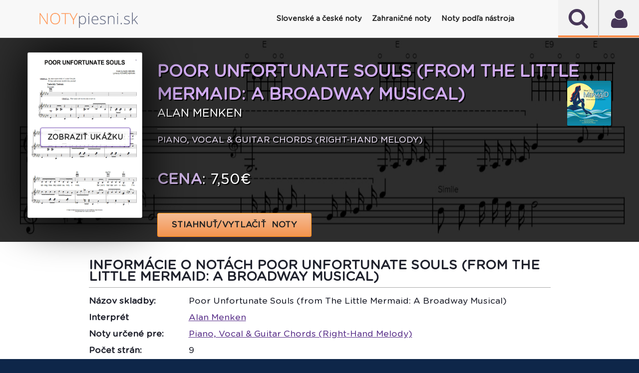

--- FILE ---
content_type: text/html
request_url: https://www.notypiesni.sk/det/alan-menken-poor-unfortunate-souls-from-the-little-mermaid-a-broadway-musical-s43711
body_size: 77590
content:
<!DOCTYPE html PUBLIC "-//W3C//DTD XHTML 1.0 Transitional//EN" "http://www.w3.org/TR/xhtml1/DTD/xhtml1-transitional.dtd">
<html xmlns="http://www.w3.org/1999/xhtml" xml:lang="sk" lang="sk" >
<!--[if lte IE 9]>         <html class="no-js lt-ie9"> <![endif]-->
<!--[if gt IE 9]><!-->
<html class="no-js">
<!--<![endif]-->
<head>
<meta http-equiv="x-ua-compatible" content="IE=edge" />
<meta http-equiv="content-type" content="text/html; charset=utf-8" />
<meta http-equiv="content-language" content="sk" />
<base href="https://www.notypiesni.sk/det/alan-menken-poor-unfortunate-souls-from-the-little-mermaid-a-broadway-musical-s43711" />
<title>Alan Menken - Poor Unfortunate Souls (from The Little Mermaid: A Broadway Musical) interaktívne noty</title>
<!--=================================
Meta tags
=================================-->
<meta name="title" content="Alan Menken - Poor Unfortunate Souls (from The Little Mermaid: A Broadway Musical) interaktívne noty" />
<meta name="description" content="Originálne interaktívne noty k piesni Alan Menken - Poor Unfortunate Souls (from The Little Mermaid: A Broadway Musical), ktoré si môžete prehrať, transponovať, prispôsobiť a vytlačiť nájdete na Notypiesni.sk."/>
<meta name="robots" content="index, follow" />
<meta name="keywords" content="Alan,Menken,Poor,Unfortunate,Souls,(from,The,Little,Mermaid:,A,Broadway,Musical),noty,akordy,texty,interaktívne noty" />
<meta content="yes" name="apple-mobile-web-app-capable" />
<meta name="viewport" content="minimum-scale=1.0, width=device-width, maximum-scale=1, user-scalable=no"/>
 <meta name="theme-color" content="#222"/>
<!--=================================
Style Sheets
=================================-->
<!--
<link href="http://fonts.googleapis.com/css?family=Lato:400,900,700,400italic,300,700italic" rel="stylesheet" type="text/css"/>
<link href='https://fonts.googleapis.com/css?family=Source+Sans+Pro:400,400italic,700' rel='stylesheet' type='text/css'/>    
-->     
<link rel="stylesheet" type="text/css" href="/sheetsys/assets/css/bootstrap.min.css"/>
<link rel="stylesheet" type="text/css" href="/sheetsys/assets/css/font-awesome.min.css"/>
<link rel="stylesheet" type="text/css" href="/sheetsys/assets/css/flexslider.css"/>
<link rel="stylesheet" type="text/css" href="/sheetsys/assets/css/owl.carousel.css"/>
<link rel="stylesheet" type="text/css" href="/sheetsys/assets/css/animations.css"/>
<link rel="stylesheet" type="text/css" href="/sheetsys/assets/css/dl-menu.css"/>
<link rel="stylesheet" type="text/css" href="/sheetsys/assets/css/jquery.datetimepicker.css"/>
<link rel="stylesheet" type="text/css" href="/sheetsys/assets/css/jquery.bxslider.css"/>
<link rel="stylesheet" type="text/css" href="/sheetsys/assets/css/flickity.min.css"/>
<link rel="stylesheet" href="/sheetsys/assets/css/main.css"/>
<link rel="stylesheet" href="/sheetsys/assets/css/sivus.css"/>
<link rel="stylesheet" type="text/css" href="/sheetsys/autocomplete/jquery-ui.css"/>     
<link rel="stylesheet" type="text/css" href="/sheetsys/autocomplete/autocomplete.css"/> 

<link href="/sheetsys/assets/img/basic/favicon.png" rel="shortcut icon" type="image/x-icon" />

<link href="/sheetsys/assets/fonts/GothamRounded-Bold.woff2" rel='stylesheet' type='text/css'/>
<link href="/sheetsys/assets/fonts/GothamRounded-Medium.woff2" rel='stylesheet' type='text/css'/>
<link href="/sheetsys/assets/fonts/GothamRounded-Light.woff2" rel='stylesheet' type='text/css'/>
<link href="/sheetsys/assets/fonts/GothamRounded-Book.woff2" rel='stylesheet' type='text/css'/>

<!--=================================
Place color files here ( right after main.css ) for example
<link rel="stylesheet" type="text/css" href="assets/css/colors/color-name.css">
===================================-->
<script src="/sheetsys/assets/js/modernizr-2.6.2-respond-1.1.0.min.js"></script>
<script src="/sheetsys/assets/js/sivus.js"></script>
<script src="/sheetsys/assets/js/flickity.pkgd.min.js"></script>  

</head>
<body onload="bodyOnload()" >

<!--===============================
Preloading Splash Screen
===================================-->
<div class="pageLoader"></div> 
    
<div class="majorWrap">
    <!--========================================
Header Content
===========================================-->
	<!-- Modal -->
	<a href="#" class="modal" id="user" aria-hidden="true">
	</a>
	<div class="modal-dialog">
		<div class="modal-header">
		  <h2>Prihlásenie</h2>
		  <a href="#" class="btn-close" aria-hidden="true">×</a>
		</div>
		<div class="modal-body" id="modal-body">
			<form name="login" method="post" onsubmit="return validateForm()" style="margin-bottom: 5px;">
		<div class="err-msg" id="err-msg-bad-cred">Zlé prihlasovacie meno alebo heslo.</div>
        <div class="err-msg" id="err-msg-empty-field">Zadajte prihl. meno (e-mail) aj heslo.</div>
        <div class="err-msg" id="err-msg-empty-field-username">Zadajte prihl. meno (e-mail).</div>
        <div class="err-msg" id="err-msg-empty-field-pass">Zadajte heslo.</div>
        <div class="loader" id="loader"><img src="/sheetsys/assets/img/basic/ajax-loader-maly.gif" alt="loading" /></div>
		
		<div class="input-title">Prihlasovacie meno (email):</div>
		<input type="email" id="username"  name="username" required class="dialog-input" autocomplete="off"  />
	
	    <div class="clearation" style="padding-top:10px;"></div>		
		<div class="input-title">Heslo:</div>
		<input  type="password" class="dialog-input" name="passw" id="passw"  required value=""/> 
						
		<div class="clearation"></div><br/>
		<div style="border-bottom: 1px dashed rgba(178, 76, 6, 0.35);"></div>
		<div class="clearation"></div>
		<div style="padding-top: 5px;">
			<!--<span class="credit-euros-star">*</span>-->
			<span style="font-size: 1.1em;font-style: italic;" >                                        
				Pre prihlásenie môžete použiť prihl. údaje aj z portálu <a href="https://www.notissimo.sk" target="_blank">www.notissimo.sk</a>.
				</span>
		</div>		
			
   <div class="clearation"></div>
   <br/><br/>
   <div class="buttWrapper" style="float: left;">            
	  <input type="submit" class="btn btn-violet text-uppercase text-bold" value="PRIHLÁSIŤ SA" title="PRIHLÁSIŤ SA"  />                             
   </div>
   <div class="buttWrapper" style="float: left;padding-left:20px;">            
	  <a href="#registration" class="btn btn-violet text-uppercase text-bold" title="REGISTROVAŤ">REGISTROVAŤ</a>                             
   </div>
   <div class="clearation"></div>
   <br/>
   <div style="border-bottom: 1px dashed rgba(178, 76, 6, 0.35);"></div>
   <br/>
   <a href="#forgot-psw" ><i class="fa fa-caret-right"></i>&nbsp; ZABUDNUTÉ HESLO</a>
</form>
		</div>
	</div>
	
	<!-- /Modal -->
	
	<!-- Modal -->
	<a href="#" class="modal" id="forgot-psw" aria-hidden="true">
	</a>
	<div class="modal-dialog">
		<div class="modal-header">
		  <h2>Zabudnuté heslo</h2>
		  <a href="#" class="btn-close" aria-hidden="true">×</a>
		</div>
		<div class="modal-body" id="modal-forgot-psw-body">
            <div class="input-title" id="input-title-fp" >
            V prípade zabudnutého, strateného alebo odcudzeného hesla nás prosím čo najskôr kontaktujte na <a href="mailto:notissimosro@gmail.com">notissimosro@gmail.com</a>.
        </div>	
        <div class="buttWrapper" style="float: left;">            
		  <a href="#"  class="btn btn-violet text-uppercase text-bold" title="OK">OK</a>                             
	   </div>
       <div class="clearation"></div>
	
		</div>
	</div>
	
	<!-- /Modal -->
	
	<!-- Modal Registration -->
	<a href="#" class="modal" id="registration" aria-hidden="true">
	</a>
	<div class="modal-dialog" style="top: 5%;">
		<div class="modal-header">
		  <h2>Registrácia</h2>
		  <a href="#" class="btn-close" aria-hidden="true">×</a>
		</div>
		<div class="modal-body" id="modal-reg-body">
			<form name="registration" method="post" onsubmit="return validateRegForm()">
    <div class="err-msg" id="err-msg-username-exist">Používateľ so zadaným emailom už existuje. Prosím zadajte iný.</div>
    <div class="err-msg" id="err-msg-empty-field-email">Zadajte e-mail</div>
    <div class="err-msg" id="err-msg-empty-field-name">Zadajte meno a priezvisko.</div>
    <div class="err-msg" id="err-msg-empty-field-surname">Zadajte priezvisko.</div>
    <div class="err-msg" id="err-msg-empty-field-passw">Zadajte heslo.</div>
    <div class="err-msg" id="err-msg-empty-field-pass-again">Zadajte heslo znova.</div>
    <div class="err-msg" id="err-msg-empty-field-passw-err">Heslá sa nezhodujú.</div>
    <div class="err-msg" id="err-msg-empty-field-address">Zadajte fakturačnú adresu.</div>
    <div class="err-msg" id="err-msg-empty-field-terms">Pre pokračovanie musíte súhlasiť s podmienkami.</div>    
    <div class="loader" id="reg-loader"><img src="/assets/img/basic/ajax-loader-maly.gif" alt="loading"/></div>
		
	<div class="input-title">Email:</div>
	<input type="email" id="mail" name="mail" class="dialog-input" required  autocomplete="off"/>
   
	<div class="clearation"><br/></div>
	
    
    <div class="input-title">Meno a priezvisko:</div>
	<input type="text" id="firstname"  name="name" class="dialog-input" required autocomplete="off"/>
    <div class="clearation"><br/></div>	      	
    
	<div class="input-title">Heslo:</div>
	<input type="password" class="dialog-input" name="passw" id="password" required value="" autocomplete="off"  minlength="8"/> 
    <div class="clearation"><br/></div>
	
		
    <div class="input-title">Heslo znova:</div>
	<input  type="password" class="dialog-input" name="passw" id="passw-again" required value="" autocomplete="off"  minlength="8"/> 
    <div class="clearation"><br/></div>
	
    
    <div class="input-title">Krajina:</div>
	
    <select id="profileCountry" name="country" class="dialog-input">
    		<option value='1'>Afghanistan</option><option value='2'>Aland Islands</option><option value='3'>Albania</option><option value='4'>Algeria</option><option value='5'>American Samoa</option><option value='6'>Andorra</option><option value='7'>Angola</option><option value='8'>Anguilla</option><option value='9'>Antarctica</option><option value='10'>Antigua And Barbuda</option><option value='11'>Argentina</option><option value='12'>Armenia</option><option value='13'>Aruba</option><option value='14'>Australia</option><option value='15'>Austria</option><option value='16'>Azerbaijan</option><option value='17'>Bahamas</option><option value='18'>Bahrain</option><option value='19'>Bangladesh</option><option value='20'>Barbados</option><option value='21'>Belarus</option><option value='22'>Belgium</option><option value='23'>Belize</option><option value='24'>Benin</option><option value='25'>Bermuda</option><option value='26'>Bhutan</option><option value='27'>Bolivia, Plurinational State Of</option><option value='28'>Bonaire, Sint Eustatius And Saba</option><option value='29'>Bosnia And Herzegovina</option><option value='30'>Botswana</option><option value='31'>Bouvet Island</option><option value='32'>Brazil</option><option value='33'>British Indian Ocean Territory</option><option value='34'>Brunei Darussalam</option><option value='35'>Bulgaria</option><option value='36'>Burkina Faso</option><option value='37'>Burundi</option><option value='38'>Cambodia</option><option value='39'>Cameroon</option><option value='40'>Canada</option><option value='41'>Cape Verde</option><option value='42'>Cayman Islands</option><option value='43'>Central African Republic</option><option value='44'>Chad</option><option value='45'>Chile</option><option value='46'>China</option><option value='47'>Christmas Island</option><option value='48'>Cocos (keeling) Islands</option><option value='49'>Colombia</option><option value='50'>Comoros</option><option value='51'>Congo</option><option value='52'>Congo, The Democratic Republic Of The</option><option value='53'>Cook Islands</option><option value='54'>Costa Rica</option><option value='55'>CÔte D'ivoire</option><option value='56'>Croatia</option><option value='57'>Cuba</option><option value='58'>CuraÇao</option><option value='59'>Cyprus</option><option value='60'>Česká republika</option><option value='61'>Denmark</option><option value='62'>Djibouti</option><option value='63'>Dominica</option><option value='64'>Dominican Republic</option><option value='65'>Ecuador</option><option value='66'>Egypt</option><option value='67'>El Salvador</option><option value='68'>Equatorial Guinea</option><option value='69'>Eritrea</option><option value='70'>Estonia</option><option value='71'>Ethiopia</option><option value='72'>Falkland Islands (malvinas)</option><option value='73'>Faroe Islands</option><option value='74'>Fiji</option><option value='75'>Finland</option><option value='76'>France</option><option value='77'>French Guiana</option><option value='78'>French Polynesia</option><option value='79'>French Southern Territories</option><option value='80'>Gabon</option><option value='81'>Gambia</option><option value='82'>Georgia</option><option value='83'>Germany</option><option value='84'>Ghana</option><option value='85'>Gibraltar</option><option value='86'>Greece</option><option value='87'>Greenland</option><option value='88'>Grenada</option><option value='89'>Guadeloupe</option><option value='90'>Guam</option><option value='91'>Guatemala</option><option value='92'>Guernsey</option><option value='93'>Guinea</option><option value='94'>Guinea-bissau</option><option value='95'>Guyana</option><option value='96'>Haiti</option><option value='97'>Heard Island And Mcdonald Islands</option><option value='98'>Holy See (vatican City State)</option><option value='99'>Honduras</option><option value='100'>Hong Kong</option><option value='101'>Hungary</option><option value='102'>Iceland</option><option value='103'>India</option><option value='104'>Indonesia</option><option value='105'>Iran, Islamic Republic Of</option><option value='106'>Iraq</option><option value='107'>Ireland</option><option value='108'>Isle Of Man</option><option value='109'>Israel</option><option value='110'>Italy</option><option value='111'>Jamaica</option><option value='112'>Japan</option><option value='113'>Jersey</option><option value='114'>Jordan</option><option value='115'>Kazakhstan</option><option value='116'>Kenya</option><option value='117'>Kiribati</option><option value='118'>Korea, Democratic People's Republic Of</option><option value='119'>Korea, Republic Of</option><option value='120'>Kuwait</option><option value='121'>Kyrgyzstan</option><option value='122'>Lao People's Democratic Republic</option><option value='123'>Latvia</option><option value='124'>Lebanon</option><option value='125'>Lesotho</option><option value='126'>Liberia</option><option value='127'>Libya</option><option value='128'>Liechtenstein</option><option value='129'>Lithuania</option><option value='130'>Luxembourg</option><option value='131'>Macao</option><option value='132'>Macedonia, The Former Yugoslav Republic Of</option><option value='133'>Madagascar</option><option value='134'>Malawi</option><option value='135'>Malaysia</option><option value='136'>Maldives</option><option value='137'>Mali</option><option value='138'>Malta</option><option value='139'>Marshall Islands</option><option value='140'>Martinique</option><option value='141'>Mauritania</option><option value='142'>Mauritius</option><option value='143'>Mayotte</option><option value='144'>Mexico</option><option value='145'>Micronesia, Federated States Of</option><option value='146'>Moldova, Republic Of</option><option value='147'>Monaco</option><option value='148'>Mongolia</option><option value='149'>Montenegro</option><option value='150'>Montserrat</option><option value='151'>Morocco</option><option value='152'>Mozambique</option><option value='153'>Myanmar</option><option value='154'>Namibia</option><option value='155'>Nauru</option><option value='156'>Nepal</option><option value='157'>Netherlands</option><option value='158'>New Caledonia</option><option value='159'>New Zealand</option><option value='160'>Nicaragua</option><option value='161'>Niger</option><option value='162'>Nigeria</option><option value='163'>Niue</option><option value='164'>Norfolk Island</option><option value='165'>Northern Mariana Islands</option><option value='166'>Norway</option><option value='167'>Oman</option><option value='168'>Pakistan</option><option value='169'>Palau</option><option value='170'>Palestinian Territory, Occupied</option><option value='171'>Panama</option><option value='172'>Papua New Guinea</option><option value='173'>Paraguay</option><option value='174'>Peru</option><option value='175'>Philippines</option><option value='176'>Pitcairn</option><option value='177'>Poland</option><option value='178'>Portugal</option><option value='179'>Puerto Rico</option><option value='180'>Qatar</option><option value='181'>RÉunion</option><option value='182'>Romania</option><option value='183'>Russian Federation</option><option value='184'>Rwanda</option><option value='185'>Saint BarthÉlemy</option><option value='186'>Saint Helena, Ascension And Tristan Da Cunha</option><option value='187'>Saint Kitts And Nevis</option><option value='188'>Saint Lucia</option><option value='189'>Saint Martin (french Part)</option><option value='190'>Saint Pierre And Miquelon</option><option value='191'>Saint Vincent And The Grenadines</option><option value='192'>Samoa</option><option value='193'>San Marino</option><option value='194'>Sao Tome And Principe</option><option value='195'>Saudi Arabia</option><option value='196'>Senegal</option><option value='197'>Serbia</option><option value='198'>Seychelles</option><option value='199'>Sierra Leone</option><option value='200'>Singapore</option><option value='201'>Saint Marten (dutch Part)</option><option value='202' selected='' >Slovenská republika</option><option value='203'>Slovenia</option><option value='204'>Solomon Islands</option><option value='205'>Somalia</option><option value='206'>South Africa</option><option value='207'>South Georgia And The South Sandwich Islands</option><option value='208'>South Sudan</option><option value='209'>Spain</option><option value='210'>Sri Lanka</option><option value='211'>Sudan</option><option value='212'>Suriname</option><option value='213'>Svalbard And Jan Mayen</option><option value='214'>Swaziland</option><option value='215'>Sweden</option><option value='216'>Switzerland</option><option value='217'>Syrian Arab Republic</option><option value='218'>Taiwan, Province Of China</option><option value='219'>Tajikistan</option><option value='220'>Tanzania, United Republic Of</option><option value='221'>Thailand</option><option value='222'>Timor-leste</option><option value='223'>Togo</option><option value='224'>Tokelau</option><option value='225'>Tonga</option><option value='226'>Trinidad And Tobago</option><option value='227'>Tunisia</option><option value='228'>Turkey</option><option value='229'>Turkmenistan</option><option value='230'>Turks And Caicos Islands</option><option value='231'>Tuvalu</option><option value='232'>Uganda</option><option value='233'>Ukraine</option><option value='234'>United Arab Emirates</option><option value='235'>United Kingdom</option><option value='236'>United States</option><option value='237'>United States Minor Outlying Islands</option><option value='238'>Uruguay</option><option value='239'>Uzbekistan</option><option value='240'>Vanuatu</option><option value='241'>Venezuela, Bolivarian Republic Of</option><option value='242'>Viet Nam</option><option value='243'>Virgin Islands, British</option><option value='244'>Virgin Islands, U.s.</option><option value='245'>Wallis And Futuna</option><option value='246'>Western Sahara</option><option value='247'>Yemen</option><option value='248'>Zambia</option><option value='249'>Zimbabwe</option> 	
    </select>
    <div class="clearation"><br/></div>
	
    
    <div class="input-title">Fakturačná adresa 
    <i class="fa fa-info-circle" onclick="javascript:if(document.getElementById('inv-addr-info').style.display == 'none'){document.getElementById('inv-addr-info').style.display='block'}else{document.getElementById('inv-addr-info').style.display='none'}" style="cursor:pointer" aria-hidden="true" title="Registrácia je bezplatná. Fakturačnú adresu potrebujeme pre vystavenie daňového dokladu (faktúry) ak si kúpite kredit."></i>: 
    <br/>
    <div id="inv-addr-info" style="font-size:0.8em; display:none;"><strong>Registrácia je bezplatná</strong>. Fakturačnú adresu potrebujeme pre vystavenie daňového dokladu (faktúry) ak si kúpite kredit.</div>
    
    </div>
	<textarea rows="4" cols="45" style="height: 10em !important;" class="dialog-input" name="billing_address" id="address" required ></textarea> 
    <div class="clearation"><br/></div>
	
    
    <div class="input-title">
        <div style="float: left;margin-right:0.6em;margin-left:0.3em;margin-top:0.3em;">
            <input type="checkbox" id="terms" name="terms" required  />
        </div>
         <div style="float: left;width:80%">
            Mám viac ako 16 rokov a súhlasím s <a style="text-decoration: underline" href="javascript:void window.open('/terms.html', 'win2', 'status=no,toolbar=no,scrollbars=yes,titlebar=no,menubar=no,resizable=yes,width=640,height=480,directories=no,location=no');">
                                       obch. podmienkami</a>. Viac info o ochrane a spracúvaní osobných údajov nájdete
                                       <a style="text-decoration: underline" href="javascript:void window.open('/terms-oou.html', 'win2', 'status=no,toolbar=no,scrollbars=yes,titlebar=no,menubar=no,resizable=yes,width=640,height=480,directories=no,location=no');">
                                       tu</a>.
		   
        </div>                   
    </div>   	
    <div class="clearation"></div>    
    
    <div class="input-title">
        <div style="float: left;margin-right:0.6em;margin-left:0.3em;margin-top:0.3em;" >
            <input type="checkbox" id="mailing_list" name="mailing-list"  />
        </div>
         <div style="float: left;width:80%">
            Chcem sa prihlásiť k odberu noviniek z Notypiesni.sk
        </div>            
    </div>   	       
                               	
   <div class="clearation"></div>
   <br/>
   <div class="buttWrapper">            	  
      <!--<a onclick="validateRegForm()" class="btn btn-violet text-uppercase text-bold" title="REGISTROVAŤ" >REGISTROVAŤ</a>-->
      <input type="submit"  class="btn btn-violet text-uppercase text-bold" value="REGISTROVAŤ SA" title="REGISTROVAŤ SA"  />                              
   </div>
</form>
		</div>
	</div>

	<!-- /Modal Registration --> 
	
	<!-- Modal Unreg Downl -->
	<a href="#" class="modal" id="unreguser" aria-hidden="true">
	</a>
	<div class="modal-dialog" style="top: 5%;">
		<div class="modal-header">
		  <h2>Ste neprihásený</h2>
		  <a href="#" class="btn-close" aria-hidden="true">×</a>
		</div>
		
		<div class="modal-body" id="modal-reg-body">
			<div class="input-title">Pre zobrazenie nôt sa musíte prihlásiť.</div><br/>
			<div class="buttWrapper">            	  
			  <a href="#user" class="btn btn-violet text-uppercase text-bold"  title="PRIHLÁSIŤ SA"  >PRIHLÁSIŤ SA </a>                          
		   </div>
		</div>
	</div>

	<!-- /Modal Registration --> 
    
    <!-- Modal Downl -->
	<a href="#" class="modal" id="downl" aria-hidden="true">
	</a>
	<div class="modal-dialog" style="top: 5%;">
		<div class="modal-header">
		  <h2>Ste neprihlásený</h2>
		  <a href="#" class="btn-close" aria-hidden="true">×</a>
		</div>
		
		<div class="modal-body" id="modal-reg-body">
			<div class="input-title">Pre stiahnutie nôt sa prosím prihláste.</div><br/>
			<div class="buttWrapper">            	  
			  <a href="#user" class="btn btn-violet text-uppercase text-bold"  title="Prihlásenie"  >Prihlásiť sa</a>                       
		   </div>
		</div>
	</div>

	<!-- /Modal Registration --> 
    
 
    
    <!-- Modal QR Code -->
	<a href="#" class="modal" id="qrcode" aria-hidden="true">
	</a>
	<div class="modal-dialog" style="top: 5%;">
		<div class="modal-header">
		  <h2>QR kód nôt</h2>
		  <a href="#" class="btn-close" aria-hidden="true">×</a>
		</div>
		
		<div class="modal-body" id="modal-body-qr-code">
            <div id="wr-code-wrapper" style="text-align:center;">
                <img  src="https://api.qrserver.com/v1/create-qr-code/?size=200x200&amp;color=20222d&amp;data=https://www.notypiesni.sk/qr?h=0" alt="" title="Naskenujte QR kód našou aplikáciou."/>
            </div>            
			<div class="input-title" style="text-align: center;">Pre rýchly prístup k notám alebo textu na telefóne naskenujte tento QR kód.</div>
            
            <div class="input-title" style="text-align: center;">
            QR kód viete naskenovať aj našimi mobilnými aplikáciami <a title="Zobraziť info k aplikácii SIVUS - noty piesní v mobile" href="https://www.notypiesni.sk/mobilna-aplikacia-sivus-noty-piesni-v-mobile" style="text-decoration: underline;">SIVUS - noty piesní v mobile</a>
            a <a title="Zobraziť info k aplikácii Texty piesní"  href="https://www.notypiesni.sk/mobilna-aplikacia-texty-piesni" style="text-decoration: underline;">Texty piesní</a>.
            </div>
            
		<!--	<div class="buttWrapper">            	  
			  <a href="#" class="btn btn-violet text-uppercase text-bold"  title="ZRUŠIŤ"  >ZRUŠIŤ</a>                          
		   </div> -->
		</div>
	</div>

	<!-- /Modal QR Code -->
    
    <!-- Notissimo -->
	<a href="#" class="modal" id="notissimo" aria-hidden="true">
	</a>
	<div class="modal-dialog" style="top: 5%;">
		<div class="modal-header">
		  <h2>Dostupné aj na Notissimo.sk</h2>
		  <a href="#" class="btn-close" aria-hidden="true">×</a>
		</div>
		
		<div class="modal-body" id="modal-body-qr-code">
            <div id="wr-code-wrapper" style="text-align:center;">
                <img src="https://d2c3nvafyekx5z.cloudfront.net/images/help/keyboard-animation-491ebdc648d37a070225d2d45bd33d91.gif" alt="Screenshot"/>
                <div style="padding-top: 15px;">
                    <i>Ilustračný obrázok</i>
                </div>
            </div>            
			<div class="input-title" style="text-align: center;padding-top:0px;"><br/>Vizualizáciu nôt <a target="_blank" href="https://www.notissimo.sk/-s0" title="Ako hrať Alan Menken - "><strong>Alan Menken - </strong></a>
             a mnoho ďalších zaujímavých vychytávok nájdete na <a target="_blank" title="Prejsť na Notissimo.sk"  href="https://www.notissimo.sk"><strong>Notissimo.sk</strong></a>.
             Viac o tejto službe sa dozviete aj <a href="/notissimo"   title="Viac info o Notissimo.sk"><strong>TU</strong></a>.
             </div>            
            
            
		</div>
	</div>

	<!-- /Notissimo -->
    
    <!-- Modal Youtube video -->
	<a href="#" class="modal" id="song-video" aria-hidden="true">
	</a>
	<div class="modal-dialog" style="top: 5%;">
		<div class="modal-header">
		  <h2 id="modal-video-title">Video k notám</h2>
		  <a href="#" class="btn-close" aria-hidden="true" onclick="stop_playing_video()">×</a>
		</div>
		
		<div class="modal-body" id="modal-body-qr-code">
            <div id="video-wrapper" style="text-align:center;">
                <div class="loader" id="loader_qr_code"><img src="/sheetsys/assets/img/basic/ajax-loader-maly.gif" alt="loading" /></div>
            </div>            
			<br/>
			<div class="buttWrapper">            	  
			  <a href="#" class="btn btn-violet text-uppercase text-bold" onclick="stop_playing_video()" title="ZRUŠIŤ"  >ZRUŠIŤ</a>                          
		   </div>
		</div>
	</div>

	<!-- /Modal Youtube video -->
    
    <!-- Modal Tutorial video -->
	<a href="#" class="modal" id="tutorial-video" aria-hidden="true">
	</a>
	<div class="modal-dialog" style="top: 5%;">
		<div class="modal-header">
		  <h2 id="modal-video-title-example">Ukážka prehrávania nôt</h2>
		  <a href="#" class="btn-close" aria-hidden="true" onclick="stop_playing_tut_video()">×</a>
		</div>
		
		<div class="modal-body" id="modal-body-qr-code">
            <div id="tutorial-video-wrapper" style="text-align:center;">
                <div class="loader" id="loader_qr_code"><img src="/sheetsys/assets/img/basic/ajax-loader-maly.gif" alt="loading" /></div>
            </div>            
			<br/>
			<div class="buttWrapper">            	  
			  <a href="#" class="btn btn-violet text-uppercase text-bold" onclick="stop_playing_tut_video()" title="ZRUŠIŤ"  >ZRUŠIŤ</a>                          
		   </div>
		</div>
	</div>

	<!-- /Modal Tutorial video -->    
    
    



    <header id="sticktop" class="doc-header">
        <!--========================================
        Player
        ===========================================-->
        <section id="audio-player" class="the-xv-Jplayer">
            <div id="player-instance" class="jp-jplayer"></div>
            <div class="controls jp-controls-holder">
                <button class="playList-trigger fa fa-user fa-2x" ></button>     
                         
            </div>
            
            <h5 class="audio-title" style="font-weight: normal;"><b>Pre stiahnutie nôt sa prosím prihláste.</b><br/></h5>
            <div class="player-status">
                <div class="audio-progress">
                    <div class="jp-seek-bar">
                        <div class="audio-play-bar jp-play-bar" style="width:20%;"></div>
                    </div><!--jp-seek-bar--> 
                </div><!--audio-progress--> 
            </div>
            <!--player-status-->                       

			<div class="jp-playlist" style="display: none;">
    <ul style="display: block;">
		<li class="jp-playlist-current-login">
			<div>							
				<a href="#user" class="jp-playlist-item jp-playlist-hidden" tabindex="0" onclick="scrollToTop()">Prihlásenie</a>
			</div>
		</li>
		<li class="jp-playlist-current-forgot-password">
			<div>							
				<a href="#forgot-psw" class="jp-playlist-item jp-playlist-hidden" tabindex="0" onclick="scrollToTop()">Zabudnuté heslo</a>
			</div>
		</li>
		<li class="jp-playlist-current-register">
			<div>							
				<a href="#registration" class="jp-playlist-item jp-playlist-hidden" tabindex="0" onclick="scrollToTop()">Registrácia</a>
			</div>
		</li>
	</ul>
  </div>			             
        </section> 
        <section  class="the-xv-Jplayer2" >
            <div  id="search" class="jp-jplayer2"></div>
            <div class="controls jp-controls-holder">
                <button class="search-trigger fa fa-search fa-2x" ></button>  
                <form action="vysledky-vyhladavania" id="search_box" method="GET" style="margin-bottom: 0px;">
                    <div class="wrapper">
                        <input type="text" id="search-input" size="30" placeholder="Vyhľadať pieseň..." name="p" class="ui-autocomplete-input" autocomplete="off"/>
                        <span role="status" aria-live="polite" class="ui-helper-hidden-accessible"></span>                             	
                    </div>
                </form>                            
            </div>                                            
            
        </section>
        <!--========================================
        Nav
        ===========================================-->
        <nav class="navbar navbar-default">
            <div class="container">
              <div class="navbar-header">
                <a class="navbar-brand" href="https://www.notypiesni.sk/">
                    <img src="/sheetsys/assets/img/basic/logo_3.png" alt=""/>
                </a>
              </div>
              
              <div id="dl-menu" class="xv-menuwrapper responsive-menu">
                  <button class="menuTrigger"><i class="fa fa-navicon"></i></button>
				  <!--<button class="userTrigger "><i class="fa fa-user"></i></button>-->
                  <div class="clearfix"></div>
                  		  
				  <ul class="dl-menu" id="normal-menu">	              	  		  					  
                      <li class="parent "><a class="parent"><i class="fa fa-home"></i> <strong>Slovenské a české noty</strong></a>
                            <ul class="dl-submenu-main" >
                              <li ><a href="/noty-ludovych-piesni">Ľudové piesne</a></li>
                              <li ><a href="/noty-detskych-piesni">Detské piesne</a></li>
                              <li ><a href="/noty-popularnych-piesni">Populárne piesne</a></li>                              							  
                              <li ><a href="/noty-vianocnych-piesni">Vianočné piesne (koledy)</a></li>
							  <li ><a href="/noty-pre-ludovy-subor">Noty pre súbor</a></li>
                              <li ><a href="/noty-instrumentalnych-piesni">Inštrumentálne piesne</a></li>	
                              <li %MENU_ZADARMO_ACTIVE%><a href="/noty-na-stiahnutie">Noty zadarmo</a></li>			
							</ul>
                      
                      </li>
                      <li class="parent "><a class="parent"><i class="fa fa-music"></i> <strong>Zahraničné noty</strong></a>
							<ul class="dl-submenu-main" >
                              <li %MENU_POP_ACTIVE%><a href="/cat/pop-c3">Svetové populárne</a></li>
                              <li ><a href="/cat/classical-c15">Klasika</a></li>
                              <li ><a href="/cat/rock-c2">Rock</a></li>
                              <li ><a href="/cat/jazz-c1">Jazz</a></li>                              							  
                              <li ><a href="/cat/disco-c5">Disco</a></li>
                    		  <!--<li><a href="noty-pre-ludoovy-subor">Noty pre súbor</a></li>-->
                              <li ><a href="/cat/film-and-tv-c12">Film a TV</a></li>
                              <li ><a href="/cat/children-c22">Svetové detské</a></li>
                              <li ><a href="/cat/a-cappella-c51">A capella</a></li>
                              <li ><a href="/noty-podla-zanru">Všetky kategórie ...</a></li>			
							</ul>
                                           
                      <li class="parent %MENU_CATEGORIES_NASTROJ_ACTIVE%"><a class="parent"><i class="fa fa-music"></i> <strong>Noty podľa nástroja</strong></a>
							<ul class="dl-submenu-main" >
                              <li ><a href="/arr/klavir-hlas-a-gitara-melodia-v-pravej-ruke-r1">Klavír, hlas a gitara</a></li>
                              <li ><a href="/arr/klavir-pre-zaciatocnikov-r8">Klavír pre začiatočníkov</a></li>
                              <li ><a href="/arr/ukulele-zaciatocnik-r158">Ukulele</a></li>                              							  
                              <li ><a href="/arr/flauta-solo-r234">Flauta</a></li>							  
                              <li ><a href="/arr/violoncelo-solo-r229">Violončelo</a></li>
                              <li ><a href="/arr/akordeon-r32">Akordeón</a></li>
                              <li ><a href="/arr/gitarova-tabulatura-r12">Gitarová tabulatúra</a></li>
                              <li ><a href="/noty-podla-nastroja">Všetky kategórie ...</a></li>		
							</ul>
					</li>                                            
                      
                  </ul>
                  
                  <ul class="dl-menu" id="mobile-menu">	
    <li style="position: absolute;top:0px;border-bottom:1px solid #222;">
        <a class="navbar-brand mob-logo-wrap" href="https://www.notypiesni.sk/">
            <img src="/sheetsys/assets/img/basic/logo_1.png" alt=""/>
        </a>                            
    </li>
    	
<li class="user-mobile-header-active">                                                        
    <div class="user-mobile-icon" style="color: #fff;">
        <i class="fa fa-user"></i>
    </div>
    <div class="user-mobile-header-active-text">
        <h5 class="user-mobile-menu"  style="color: #fff;">Pre sťahovanie alebo tlačenie<br/> nôt sa musíte prihlásiť.
        </h5>                                                                
    </div>                            
    <div class="clearation mobile-but-wrap">
        <a href="#user" title="Prihlásiť sa" class="btn-mobile-menu">Prihlásiť sa</a>&nbsp;&nbsp;
        <a href="#registration" title="Registrovať" class="btn-mobile-menu">Registrovať</a>
    </div>                                                                                        
</li>	                        			  					  
                   
      <li class="parent " ><a class="parent"><i class="fa fa-music" ></i>&nbsp;&nbsp;&nbsp;&nbsp; <strong>Slovenské a české noty</strong></a>
    		<ul class="dl-submenu">
            <li class="submenu-mobile-ver-logo">
                <a class="navbar-brand mob-logo-wrap" href="https://www.notypiesni.sk/">
                    <img src="/sheetsys/assets/img/basic/logo_1.png" alt=""/>
                </a>                                
            </li>
              <li  ><a href="/noty-ludovych-piesni">Ľudové piesne</a></li>
              <li ><a href="/noty-detskych-piesni">Detské piesne</a></li>
              <li ><a href="/noty-popularnych-piesni">Populárne piesne</a></li>                            							  
              <li ><a href="/noty-vianocnych-piesni">Vianočné piesne (koledy)</a></li>
    		  <li ><a href="/noty-pre-ludovy-subor"> Noty pre súbor</a></li>
              <li ><a href="/noty-instrumentalnych-piesni">Inštrumentálne piesne</a></li>
              <li %MENU_ZADARMO_ACTIVE%><a href="/noty-na-stiahnutie">Noty zadarmo</a></li>				
    		</ul>
      </li>  
      <li class="parent " ><a class="parent"><i class="fa fa-music" ></i>&nbsp;&nbsp;&nbsp;&nbsp; <strong>Zahraničné noty</strong></a>
    		<ul class="dl-submenu">
                <li class="submenu-mobile-ver-logo">
                    <a class="navbar-brand mob-logo-wrap" href="https://www.notypiesni.sk/">
                        <img src="/sheetsys/assets/img/basic/logo_1.png" alt=""/>
                    </a>
                </li>
              <li %MENU_POP_ACTIVE%><a href="/cat/pop-c3">Svetové populárne</a></li>
              <li ><a href="/cat/classical-c15">Klasika</a></li>
              <li ><a href="/cat/rock-c2">Rock</a></li>
              <li ><a href="/cat/jazz-c1">Jazz</a></li>                              							  
              <li ><a href="/cat/disco-c5">Disco</a></li>
    		  <!--<li><a href="noty-pre-ludoovy-subor">Noty pre súbor</a></li>-->
              <li ><a href="/cat/film-and-tv-c12">Film a TV</a></li>
              <li ><a href="/cat/children-c22">Svetové detské</a></li>
              <li ><a href="/cat/a-cappella-c51">A capella</a></li>
              <li ><a href="/noty-podla-zanru">Všetky kategórie ...</a></li>						
    		</ul>
      </li> 
      <li class="parent %MENU_CATEGORIES_NASTROJ_ACTIVE%" ><a class="parent"><i class="fa fa-music" ></i>&nbsp;&nbsp;&nbsp;&nbsp; <strong>Noty podľa nástroja</strong></a>
    		<ul class="dl-submenu">
                <li class="submenu-mobile-ver-logo">
                    <a class="navbar-brand mob-logo-wrap" href="https://www.notypiesni.sk/">
                        <img src="/sheetsys/assets/img/basic/logo_1.png" alt=""/>
                    </a>
                </li>
              <li ><a href="/arr/klavir-hlas-a-gitara-melodia-v-pravej-ruke-r1">Klavír, hlas a gitara</a></li>
              <li ><a href="/arr/klavir-pre-zaciatocnikov-r8">Klavír pre začiatočníkov</a></li>
              <li ><a href="/arr/ukulele-zaciatocnik-r158">Ukulele</a></li>                              							  
              <li ><a href="/arr/flauta-solo-r234">Flauta</a></li>							  
              <li ><a href="/arr/violoncelo-solo-r229">Violončelo</a></li>
              <li ><a href="/arr/akordeon-r32">Akordeón</a></li>
              <li ><a href="/arr/gitarova-tabulatura-r12">Gitarová tabulatúra</a></li>
              <li ><a href="/noty-podla-nastroja">Všetky kategórie ...</a></li>				
    		</ul>
      </li>
      <li ><a href="/darcekovy-poukaz" ><i class="fa fa-gift"></i>&nbsp;&nbsp;&nbsp;&nbsp;Darčekové poukazy</a></li>  				                                          
      <li ><a href="/najcastejsie-otazky" ><i class="fa fa-question-circle"></i>&nbsp;&nbsp;&nbsp;&nbsp;Najčastejšie otázky</a></li>
      <li %MENU_ABOUTUS_ACTIVE%><a href="/o-nas" ><i class="fa fa-hand-o-right"></i>&nbsp;&nbsp;&nbsp;&nbsp;Čo ponúkame</a></li>  
      <li ><a href="/kontakt"><i class="fa fa-envelope"></i>&nbsp;&nbsp;&nbsp;&nbsp;Kontakt</a></li>
</ul>
                  <div class="weblayer-overlay"><div id="overlay-close-btn"></div></div>
                  
              </div><!-- /dl-menuwrapper -->
            </div>
        </nav>
                
    </header>
	

    
    <div id="ajaxArea" > 
        			                                
           			        
               	        
        
        
        


 <section class="album-header">
    <figure class="album-cover-wrap">
        <div class="album-cover_overlay"></div>
        <!--<img class="album-cover" style="background:linear-gradient(to right top, #051937, #003a5e, #006082, #0087a2, #00b0ba);"  alt="" />-->
        <img class="album-cover" style="background:linear-gradient(to right top, #051937, #003a5e, #006082, #0087a2, #00b0ba);" src="/sheetsys/assets/img/basic/detail/promo6.jpg" alt="" />
    </figure>
    <div class="container">
        <div class="cover-content">                                       
            <div class="clearfix text-uppercase album_overview " style="top: -20px;" >
                <h1 class="song-detail-title hide-for-desktop" >Poor Unfortunate Souls (from The Little Mermaid: A Broadway Musical) <span class="price-tag pull-right">
					<div class="song_det_cover">
                    <a id='single_image' href='https://img.sheetmusic.direct/catalogue/product/the-little-mermaid-broadway-musical-md.jpg' title='Alan Menken - Poor Unfortunate Souls (from The Little Mermaid: A Broadway Musical)'><img src='https://img.sheetmusic.direct/catalogue/product/the-little-mermaid-broadway-musical-md.jpg' alt='Alan Menken - Poor Unfortunate Souls (from The Little Mermaid: A Broadway Musical)'/></a>                    
                  </div></span></h1>
    			<h4 class="song-detail-subtitle hide-for-desktop" style="padding-bottom:1em;padding-top: 0.2em;">Alan Menken</h4>  
                
                <figure class="album-thumb"  style="padding:5px;" > 
                    <!--<img src="https://www.notypiesni.sk/sysmusic/sheet_image/1/2770_big_0.jpg" alt="">-->
    																	
    				<div style="overflow: hidden;height:320px">							
                            <a id="various5" href="https://www.notypiesni.sk/sheetsys/smd/show_sheet_in_pop_up.php?si=64854" title="">
			<img src="https://s3.amazonaws.com/halleonard-pagepreviews/HL_DDS_0000000000327316.png" /></a><a id="various6" class="clickToView" href="https://www.notypiesni.sk/sheetsys/smd/show_sheet_in_pop_up.php?si=64854" title="">                    		
                                    Zobraziť ukážku                                  
                              </a>    					 
                            
    				   </div>													
    				 
                </figure>
    			<br/>
                <h1 class="song-detail-title" >Poor Unfortunate Souls (from The Little Mermaid: A Broadway Musical) <span class="price-tag pull-right">
					<div class="song_det_cover">
                    <a id='single_image' href='https://img.sheetmusic.direct/catalogue/product/the-little-mermaid-broadway-musical-md.jpg' title='Alan Menken - Poor Unfortunate Souls (from The Little Mermaid: A Broadway Musical)'><img src='https://img.sheetmusic.direct/catalogue/product/the-little-mermaid-broadway-musical-md.jpg' alt='Alan Menken - Poor Unfortunate Souls (from The Little Mermaid: A Broadway Musical)'/></a>                    
                  </div></span></h1>
    			<h4 class="song-detail-subtitle" >Alan Menken</h4>        
    					 <hr class="hide-for-mobile"/>
                <h5 class="song-detail-arr-name">Piano, Vocal & Guitar Chords (Right-Hand Melody)</h5>
                 
    			<div class="song-detail-price">
                    <b style="color:#cbb1e1">Cena</b>: 7,50€
                </div>		                   
    			
    			
				<a href="#unreguser" onclick="scrollToTop()" class="btn btn-violet text-uppercase text-bold" style="font-size:16px;padding:12px;" title="STIAHNUŤ/VYTLAČIŤ NOTY">&nbsp;&nbsp; STIAHNUŤ/VYTLAČIŤ&nbsp;&nbsp;NOTY &nbsp;&nbsp;</a>							
            </div>
        </div>
    </div>
</section>						    
<br/><br/>
    
<section class="mt-50">
    <header>
        <div class="container">
            <div class="row">
                <div class="col-xs-12">
                    <h2 class="text-uppercase">Informácie o notách Poor Unfortunate Souls (from The Little Mermaid: A Broadway Musical)</h2>
					<hr/>
					
					<div class="song-details-heading"><b>Názov skladby:</b></div> <div class="song-details-text">Poor Unfortunate Souls (from The Little Mermaid: A Broadway Musical)</div><div class="clearation"></div>
					<div class='song-details-heading'>
                     Interprét
                  </div>                 
                  <div class='song-details-text'>
                     <a href='/sin/alan-menken-a245' title='Všetky noty od Alan Menken'>Alan Menken</a>                    
                  </div><div class='clearation'></div>
                  
					<div class="song-details-heading"><b>Noty určené pre:</b></div> <div class="song-details-text"><a href="/arr/piano-vocal-&-guitar-chords-right-hand-melody-r484">Piano, Vocal & Guitar Chords (Right-Hand Melody)</a></div><div class="clearation"></div>
                    <div class="song-details-heading"><b>Počet strán:</b></div> <div class="song-details-text">9</div><div class="clearation"></div>
                    <div class="song-details-heading"><b>Cena:</b></div> <div class="song-details-text">7,50€</div><div class="clearation"></div>
					<div class="song-details-heading"><b>Kategória:</b></div> <div class="song-details-text"><a href='https://www.notypiesni.sk/cat/children-category-c22' title='Svetové detské'>Svetové detské</a></div><div class="clearation"></div>	                    
                    																		
						
                </div>                
            </div>
        </div>
    </header><!--section header-->          

</section>
    
		


<section>	
    <header style="padding-top:0px;">
        <div class="container" >
            <div class="row">
                <div class="col-xs-12">
                    <h2 class="text-uppercase">Mohli by vás zaujímať nasledujúce noty</h2>
					<hr/>
                </div>				
            </div>
        </div>
    </header><!--section header-->           
    
    <div class="container">
        <div class="row">
             <div class="large-12 columns">
                <ul class="ux-row-slider js-flickity slider-nav-small slider-nav-reveal large-block-grid-5 small-block-grid-2"
                   data-flickity-options='{ 
                   "cellAlign": "left", 
                   "wrapAround": true,
                   "percentPosition": true,
                   "imagesLoaded": true,
                   "pageDots": true,
                   "selectedAttraction" : 0.08,
                   "friction": 0.8,
                   "contain": true,
    			   "freeScroll": true
                   }'>
                   
				   <li class="product-category ux-box text-center ux-text-badge">
  <a href="/det/alan-menken-arabian-nights-from-aladdin-s306">
	 <div class="inner-det">
		<div class="ux-box-image-det">  
		   <img src="https://img.sheetmusic.direct/catalogue/product/aladdin-movie-md.jpg" alt="Arabian Nights (from Aladdin)"  />    
		</div>
		<!-- .ux-box-image -->
		<div class="ux-box-text  show-first" style="padding:0px;">   
			<h5 class="uppercase header-title" >
			  Arabian Nights (from Aladdin)
			</h5>  
		   <p class="smallest-font uppercase count"> Alan Menken</p>
		</div>
		<!-- .ux-box-text-overlay -->
	 </div>
  </a>
</li><li class="product-category ux-box text-center ux-text-badge">
  <a href="/det/alan-menken-the-virginia-company-from-pocahontas-s476">
	 <div class="inner-det">
		<div class="ux-box-image-det">  
		   <img src="https://img.sheetmusic.direct/catalogue/album/d38bfb9e-fc0c-32ac-9256-11127142b8a9/medium.jpg" alt="The Virginia Company (from Pocahontas)"  />    
		</div>
		<!-- .ux-box-image -->
		<div class="ux-box-text  show-first" style="padding:0px;">   
			<h5 class="uppercase header-title" >
			  The Virginia Company (from Pocahontas)
			</h5>  
		   <p class="smallest-font uppercase count"> Alan Menken</p>
		</div>
		<!-- .ux-box-text-overlay -->
	 </div>
  </a>
</li><li class="product-category ux-box text-center ux-text-badge">
  <a href="/det/alan-menken-just-around-the-riverbend-s3049">
	 <div class="inner-det">
		<div class="ux-box-image-det">  
		   <img src="https://img.sheetmusic.direct/catalogue/product/pocahontas-md.jpg" alt="Just Around The Riverbend"  />    
		</div>
		<!-- .ux-box-image -->
		<div class="ux-box-text  show-first" style="padding:0px;">   
			<h5 class="uppercase header-title" >
			  Just Around The Riverbend
			</h5>  
		   <p class="smallest-font uppercase count"> Alan Menken</p>
		</div>
		<!-- .ux-box-text-overlay -->
	 </div>
  </a>
</li><li class="product-category ux-box text-center ux-text-badge">
  <a href="/det/alan-menken-mine-mine-mine-s3098">
	 <div class="inner-det">
		<div class="ux-box-image-det">  
		   <img src="https://img.sheetmusic.direct/catalogue/album/cca3d1b0-13ed-4564-8b38-722c025d06ff/medium.jpg" alt="Mine, Mine, Mine"  />    
		</div>
		<!-- .ux-box-image -->
		<div class="ux-box-text  show-first" style="padding:0px;">   
			<h5 class="uppercase header-title" >
			  Mine, Mine, Mine
			</h5>  
		   <p class="smallest-font uppercase count"> Alan Menken</p>
		</div>
		<!-- .ux-box-text-overlay -->
	 </div>
  </a>
</li><li class="product-category ux-box text-center ux-text-badge">
  <a href="/det/alan-menken-a-guy-like-you-s3104">
	 <div class="inner-det">
		<div class="ux-box-image-det">  
		   <img src="https://img.sheetmusic.direct/catalogue/album/df462c89-c08d-4ba9-9009-8ea8d1a55e9d/medium.jpg" alt="A Guy Like You"  />    
		</div>
		<!-- .ux-box-image -->
		<div class="ux-box-text  show-first" style="padding:0px;">   
			<h5 class="uppercase header-title" >
			  A Guy Like You
			</h5>  
		   <p class="smallest-font uppercase count"> Alan Menken</p>
		</div>
		<!-- .ux-box-text-overlay -->
	 </div>
  </a>
</li><li class="product-category ux-box text-center ux-text-badge">
  <a href="/det/alan-menken-i-wont-say-im-in-love-s5785">
	 <div class="inner-det">
		<div class="ux-box-image-det">  
		   <img src="https://img.sheetmusic.direct/catalogue/product/hercules-movie-md.jpg" alt="I Won't Say (I'm In Love)"  />    
		</div>
		<!-- .ux-box-image -->
		<div class="ux-box-text  show-first" style="padding:0px;">   
			<h5 class="uppercase header-title" >
			  I Won't Say (I'm In Love)
			</h5>  
		   <p class="smallest-font uppercase count"> Alan Menken</p>
		</div>
		<!-- .ux-box-text-overlay -->
	 </div>
  </a>
</li><li class="product-category ux-box text-center ux-text-badge">
  <a href="/det/alan-menken-beauty-and-the-beast-s5889">
	 <div class="inner-det">
		<div class="ux-box-image-det">  
		   <img src="https://img.sheetmusic.direct/catalogue/product/beauty-and-the-beast-animated-md.jpg" alt="Beauty And The Beast"  />    
		</div>
		<!-- .ux-box-image -->
		<div class="ux-box-text  show-first" style="padding:0px;">   
			<h5 class="uppercase header-title" >
			  Beauty And The Beast
			</h5>  
		   <p class="smallest-font uppercase count"> Alan Menken</p>
		</div>
		<!-- .ux-box-text-overlay -->
	 </div>
  </a>
</li><li class="product-category ux-box text-center ux-text-badge">
  <a href="/det/alan-menken-home-from-beauty-and-the-beast-the-broadway-musical-s6017">
	 <div class="inner-det">
		<div class="ux-box-image-det">  
		   <img src="https://img.sheetmusic.direct/catalogue/album/fbc792b3-aee1-4e32-99a0-d715fbbad959/medium.jpg" alt="Home (from Beauty and the Beast: The Broadway Musical)"  />    
		</div>
		<!-- .ux-box-image -->
		<div class="ux-box-text  show-first" style="padding:0px;">   
			<h5 class="uppercase header-title" >
			  Home (from Beauty and the Beast: The Broadway Musical)
			</h5>  
		   <p class="smallest-font uppercase count"> Alan Menken</p>
		</div>
		<!-- .ux-box-text-overlay -->
	 </div>
  </a>
</li><li class="product-category ux-box text-center ux-text-badge">
  <a href="/det/alan-menken-proud-of-your-boy-from-aladdin-s6950">
	 <div class="inner-det">
		<div class="ux-box-image-det">  
		   <img src="https://img.sheetmusic.direct/catalogue/product/aladdin-broadway-musical-md.jpg" alt="Proud Of Your Boy (from Aladdin)"  />    
		</div>
		<!-- .ux-box-image -->
		<div class="ux-box-text  show-first" style="padding:0px;">   
			<h5 class="uppercase header-title" >
			  Proud Of Your Boy (from Aladdin)
			</h5>  
		   <p class="smallest-font uppercase count"> Alan Menken</p>
		</div>
		<!-- .ux-box-text-overlay -->
	 </div>
  </a>
</li><li class="product-category ux-box text-center ux-text-badge">
  <a href="/det/alan-menken-a-change-in-me-from-beauty-and-the-beast-the-musical-s7115">
	 <div class="inner-det">
		<div class="ux-box-image-det">  
		   <img src="https://img.sheetmusic.direct/catalogue/product/beauty-and-the-beast-broadway-musical-md.jpg" alt="A Change In Me (from Beauty and the Beast: The Musical)"  />    
		</div>
		<!-- .ux-box-image -->
		<div class="ux-box-text  show-first" style="padding:0px;">   
			<h5 class="uppercase header-title" >
			  A Change In Me (from Beauty and the Beast: The Musical)
			</h5>  
		   <p class="smallest-font uppercase count"> Alan Menken</p>
		</div>
		<!-- .ux-box-text-overlay -->
	 </div>
  </a>
</li><li class="product-category ux-box text-center ux-text-badge">
  <a href="/det/alan-menken-a-whole-new-world-from-aladdin-s8082">
	 <div class="inner-det">
		<div class="ux-box-image-det">  
		   <img src="https://img.sheetmusic.direct/catalogue/product/aladdin-movie-md.jpg" alt="A Whole New World (from Aladdin)"  />    
		</div>
		<!-- .ux-box-image -->
		<div class="ux-box-text  show-first" style="padding:0px;">   
			<h5 class="uppercase header-title" >
			  A Whole New World (from Aladdin)
			</h5>  
		   <p class="smallest-font uppercase count"> Alan Menken</p>
		</div>
		<!-- .ux-box-text-overlay -->
	 </div>
  </a>
</li><li class="product-category ux-box text-center ux-text-badge">
  <a href="/det/alan-menken-it-starts-with-a-sketch-s8099">
	 <div class="inner-det">
		<div class="ux-box-image-det">  
		   <img src="https://img.sheetmusic.direct/img/legacystructure/Global/placeholder.png" alt="It Starts With A Sketch"  />    
		</div>
		<!-- .ux-box-image -->
		<div class="ux-box-text  show-first" style="padding:0px;">   
			<h5 class="uppercase header-title" >
			  It Starts With A Sketch
			</h5>  
		   <p class="smallest-font uppercase count"> Alan Menken</p>
		</div>
		<!-- .ux-box-text-overlay -->
	 </div>
  </a>
</li>
                  
                </ul>
             </div>
          </div>
		  <br/><br/>
    </div>    
</section>   	
<br/>
                
    </div>
    
    <footer>                   
	<!--<div class="footer footer-2 dark padding-footer" style="background-color:#6a5d78;">
    <div class="footer footer-2 dark padding-footer" style="background: linear-gradient(to right, #051937, #003a5e, #006082, #0087a2, #00b0ba)">-->
    <div class="footer footer-2 dark padding-footer" style="background-color:#005c7e;">
	   <div class="row">
		
		  
		  <div id="flatsome_recent_posts-2" class="large-3 columns widget left flatsome_recent_posts darker-on-phone">
			 <h3 class="widget-title">Informácie</h3>
			 <div class="tx-div small"></div>
			     <ul>                    
    				<li>
    				   <div class="footer-icon footer-item-padding" style="padding-left: 5px;">
                            <i class="fa fa-envelope" ></i>
                       </div> 
    				   <a href="/kontakt" title="Napíšte nám">Kontaktujte nás</a>    				   
    				</li>
    				<li>
    				   <div class="footer-icon footer-item-padding" style="padding-left: 5px;">
                            <i class="fa fa-question-circle"></i>
                       </div> 
    				   <a  href="/najcastejsie-otazky" title="Odpovede na najčastejšie otázky">Najčastejšie otázky</a>
    				   
    				</li>
                    <li>
    				   <div class="footer-icon footer-item-padding">
                            <i class="fa fa-youtube-play"></i>
                       </div> 
    				   <a href="/videonavody" title="Zistite napríklad, ako stiahnuť noty v PDF">Videonávody</a>
    				  
    				</li>
    				<li>
    				   <div class="footer-icon footer-item-padding">
                            <i class="fa fa-graduation-cap"></i>
                       </div> 
    				   <a href="/pre-skoly" title="Možnosti spolupráce so školami">Pre školy</a>
    				  
    				</li>                                                        
    			 </ul>
		  </div>
           
          <div id="flatsome_recent_posts-2" class="large-3 columns widget left flatsome_recent_posts">
			 <h3 class="widget-title">O Notypiesni.sk</h3>
			 <div class="tx-div small"></div>
			 <ul>                    
    				<li>
    				   <div class="footer-icon footer-item-padding" >
                           <i class="fa fa-users" ></i>
                       </div> 
    				   <a  href="/o-nas" title="O nás">O nás</a>
    				   
    				</li>
                     <li>
    				   <div class="footer-icon footer-item-padding" >
                            <i class="fa fa-birthday-cake" ></i>
                       </div> 
                       <a href="/redesign" title="NOTYPIESNI.SK OSLAVUJÚ 10 ROKOV">Oslavujeme 10 rokov</a>
    				   
    				</li>
                    <li>  				  
					   <div class="footer-icon footer-item-padding" style="padding-left: 5px;">
                            <i class="fa fa-gift"></i>
                       </div>    				   
    				   <a href="/darcekovy-poukaz" title="Darujte niečo výnimočné">Darčekové poukazy</a>
    				   
    				</li>
                    <li>
    				    <!--<div class="footer-icon footer-item-padding" >
                            <i class="fa fa-newspaper-o" ></i>
                       </div> 
    				    <a href="/clanky" title="Archív článkov">Články</a> -->
    				    <div class="footer-icon footer-item-padding" >
                           <i class="fa fa-music" ></i>
                       </div> 
    				   <a  href="/interaktivne-noty" title="Čo sú interaktívne noty">Interaktívne noty</a>
    				</li>
                    
                    
    				
    				
    			 </ul>
		  </div>
		  <!--
		  <div id="flatsome_recent_posts-2" class="large-3 columns widget left flatsome_recent_posts">
			 <h3 class="widget-title">Tutoriály</h3>
			 <div class="tx-div small"></div>
			 <li style="padding-left:3px;list-style: none;">				  
								<div class="banner-icon" style="padding: 10px;padding-top: 9px;float:left;height: auto;width: auto" title="Ako získať mesačné predplatné o 85% lacnejšie"><a 
								class="detail-icon" href="/ako-ziskat-mesacne-predplatne-o-85-lacnejsie-t280"><i class="fa fa-youtube fa" style="font-size: 1.5em;" aria-hidden="true"></i></a></div>				   
							   <a href="/ako-ziskat-mesacne-predplatne-o-85-lacnejsie-t280" title="Ako získať mesačné predplatné o 85% lacnejšie">Ako získať mesačné predplatné o 85% lacnejšie</a>
							   <div class="clearation"></div>
							</li><li style="padding-left:3px;list-style: none;">				  
								<div class="banner-icon" style="padding: 10px;padding-top: 9px;float:left;height: auto;width: auto" title="Ako zrušiť opakovanú platbu predplatného"><a 
								class="detail-icon" href="/ako-zrusit-opakovanu-platbu-predplatneho-t273"><i class="fa fa-youtube fa" style="font-size: 1.5em;" aria-hidden="true"></i></a></div>				   
							   <a href="/ako-zrusit-opakovanu-platbu-predplatneho-t273" title="Ako zrušiť opakovanú platbu predplatného">Ako zrušiť opakovanú platbu predplatného</a>
							   <div class="clearation"></div>
							</li><li style="padding-left:3px;list-style: none;">				  
								<div class="banner-icon" style="padding: 10px;padding-top: 9px;float:left;height: auto;width: auto" title="Ako prehrávať vyznačenú časť nôt"><a 
								class="detail-icon" href="/ako-prehravat-vyznacenu-cast-not-t266"><i class="fa fa-youtube fa" style="font-size: 1.5em;" aria-hidden="true"></i></a></div>				   
							   <a href="/ako-prehravat-vyznacenu-cast-not-t266" title="Ako prehrávať vyznačenú časť nôt">Ako prehrávať vyznačenú časť nôt</a>
							   <div class="clearation"></div>
							</li><li style="padding-left:3px;list-style: none;">				  
								<div class="banner-icon" style="padding: 10px;padding-top: 9px;float:left;height: auto;width: auto" title="Ako zmeniť zvuk prehrávania"><a 
								class="detail-icon" href="/ako-zmenit-zvuk-prehravania-t252"><i class="fa fa-youtube fa" style="font-size: 1.5em;" aria-hidden="true"></i></a></div>				   
							   <a href="/ako-zmenit-zvuk-prehravania-t252" title="Ako zmeniť zvuk prehrávania">Ako zmeniť zvuk prehrávania</a>
							   <div class="clearation"></div>
							</li>
		  </div>
		  
		  <div id="flatsome_recent_posts-2" class="large-3 columns widget left flatsome_recent_posts">
			 <h3 class="widget-title">Naše články</h3>
			 <div class="tx-div small"></div>
			 <ul>
				<li>
				   <div class="post-date">
					  <span class="post-date-day">16</span>
					  <span class="post-date-month">Nov</span>
				   </div>
				   <a href="/vianocna-sutaz" title="Vianočná súťaž o predplatné na Notissimo.sk">Vianočná súťaž o predplatné na Notissimo.sk</a>
				   
				</li>
				<li>
				   <div class="post-date">
					  <span class="post-date-day">27</span>
					  <span class="post-date-month">Sep</span>
				   </div>
				   <a href="/ako-prehravat-vyznacenu-cast-not" title="Pozrite si, ako prehrávať vyznačenú časť nôt">Ako prehrávať vyznačenú časť nôt</a>
				   
				</li>
				<li>
				   <div class="post-date">
					  <span class="post-date-day">11</span>
					  <span class="post-date-month">Sep</span>
				   </div>
				   <a href="/ako-ziskat-mojenoty-pre-svoj-smartfon" title="Zistite, ako získať Notissimo.sk pre svoj smartfón">Ako získať Notissimo.sk pre svoj smartfón?</a>
				  
				</li>
				<li>
				   <div class="post-date">
					  <span class="post-date-day">30</span>
					  <span class="post-date-month">Aug</span>
				   </div>
				   <a href="/zmena-zvuku-nastroja-pri-prehravani" title="Zistite, ako zmeniť zvuk nástroja pri prehrávaní">Zmena zvuku nástroja pri prehrávaní</a>
				   
				</li>
			 </ul>
		  </div>
		  
		  
		  <div id="woocommerce_product_tag_cloud-2" class="large-3 columns widget left woocommerce widget_product_tag_cloud">
			 <h3 class="widget-title">Kľúčové slová</h3>
			 <div class="tx-div small"></div>
			 <div class="tagcloud"><a href="https://www.notissimo.sk" class="tag-link-38 tag-link-position-1" title="Noty" style="font-size: 17.6pt;">Noty</a>
				<a href="https://www.notissimo.sk" class="tag-link-43 tag-link-position-2" title="Interatkívne noty" style="font-size: 8pt;">Interaktívne noty</a>	
				<a href="https://www.notissimo.sk/noty-detskych-piesni" class="tag-link-32 tag-link-position-17" title="Noty pre deti" style="font-size: 11.6pt;">Uspávanky</a>				
				<a href="https://www.notissimo.sk" class="tag-link-21 tag-link-position-5" title="Naučte sa hrať na nástroji" style="font-size: 8pt;">E-learning</a>
				<a href="https://www.notissimo.sk/noty-ludovych-piesni" class="tag-link-30 tag-link-position-6" title="Noty ľudových piesní" style="font-size: 14pt;">Ľudové piesnie</a>
				<a href="https://www.notissimo.sk" class="tag-link-36 tag-link-position-3" title="Digitálne noty" style="font-size: 14pt;">Digitálne noty</a>
				<a href="https://www.notissimo.sk/noty-ludovych-piesni" class="tag-link-51 tag-link-position-7" title="Noty pre ľudovky" style="font-size: 17.6pt;">Ľudovky</a>
				<a href="https://www.notissimo.sk/noty-popularnych-piesni" class="tag-link-20 tag-link-position-8" title="Noty populárnych piesní" style="font-size: 14pt;">Populárne piesnie</a>
				<a href="https://www.notissimo.sk/noty-vianocnych-piesni" class="tag-link-24 tag-link-position-9" title="Noty vianočných piesní" style="font-size: 14pt;">Vianočné piesnie</a>
				<a href="https://www.notissimo.sk" class="tag-link-35 tag-link-position-4" title="Noty pre školy" style="font-size: 14pt;">ZUŠ</a>
				<a href="https://www.notissimo.sk/noty-vianocnych-piesni" class="tag-link-50 tag-link-position-10" title="Koledy noty" style="font-size: 8pt;">Koledy</a>
				<a href="https://www.notissimo.sk/noty-instrumentalnych-piesni" class="tag-link-28 tag-link-position-11" title="Inštrumentálne piesne noty" style="font-size: 8pt;">Inštrumentálne piesne</a>	 
                <a href="https://www.notissimo.sk/noty-detskych-piesni" class="tag-link-52 tag-link-position-15" title="Detské piesne noty" style="font-size: 8pt;">Detské piesne</a>
				<a href="https://www.notypiesni.sk" class="tag-link-39 tag-link-position-16" style="font-size: 11.6pt;">NOTYpiesni.sk</a>				
				<a href="https://www.notypiesni.sk/mobilna-aplikacia-sivus-noty-piesni-v-mobile" class="tag-link-32 tag-link-position-17" title="Aplikácia Sivus" style="font-size: 11.6pt;">Noty v  mobile</a>
				<a href="http://www.kapelasonus.sk/sk/noty-piesni" class="tag-link-39 tag-link-position-16" title="Kapela SONUS" style="font-size: 11.6pt;">KapelaSonus.sk</a>
				<a href="https://www.notypiesni.sk/mobilna-aplikacia-texty-piesni" class="tag-link-32 tag-link-position-17" title="Aplikácia texty piesní" style="font-size: 11.6pt;">Texty piesní v mobile</a>
																												
			 </div>
		  </div>
		  -->
		  <div id="flatsome_recent_posts-2" class="large-3 columns widget left flatsome_recent_posts darker-on-phone">
			 <h3 class="widget-title">Naše projekty</h3>
			 <div class="tx-div small"></div>
			 <ul>                    
    				<li>
    				   <div class="footer-icon footer-item-padding" >
                            <i class="fa fa-hand-o-right" ></i>
                       </div> 
    				   <a href="/notissimo" title="Viac o projekte Notissimo">Notissimo.sk</a>
    				   
    				</li>
    				<li>
    				   <div class="footer-icon footer-item-padding" >
                            <i class="fa fa-hand-o-right" ></i>
                       </div> 
    				   <a href="/notissimo-academy" title="Viac o projekte Notissimo Academy">Notissimo.academy</a>
    				   
    				</li>
                    <li>
    				   <div class="footer-icon footer-item-padding" >
                            <i class="fa fa-mobile" ></i>
                       </div> 
    				   <a href="/mobilna-aplikacia-sivus-noty-piesni-v-mobile" title="Sivus - noty piesní v mobile">SIVUS - noty v mobile</a>
    				   
    				</li>
                    <li>
    				   <div class="footer-icon footer-item-padding" >
                            <i class="fa fa-android" ></i>
                       </div> 
    				   <a href="/mobilna-aplikacia-texty-piesni" title="Texty piesní v mobile">Texty piesní</a>
    				   
    				</li>
                    
                    
    			 </ul>
		  </div>
		  
		  <div id="ninja_forms_widget-2" class="large-3 columns widget left widget_ninja_forms_widget">
              <h3 class="widget-title">Sledujte nás</h3>
    			
                 
                 <div class="site-footer-social-wrapper">
                    <ul class="site-footer-social">
                        <li class="site-footer-social__item"><a class="site-footer-social__item-link site-footer-social__item-link--facebook" title="Facebook Notypiesni.sk" href="https://www.facebook.com/notypiesni" target="_blank" rel="noopener"> Facebook </a></li>
                        <li class="site-footer-social__item"><a class="site-footer-social__item-link site-footer-social__item-link--instagram" title="Instagram Notypiesni.sk" href="https://www.instagram.com/notypiesnisk/" target="_blank" rel="noopener"> Instagram </a></li>
                        <li class="site-footer-social__item"><a class="site-footer-social__item-link site-footer-social__item-link--youtube" title="YouTube kanál Notypiesni.sk" href="https://www.youtube.com/@notypiesni" target="_blank" rel="noopener"> YouTube </a></li>
                    </ul>
                </div>
                <br /><br />
          
          
			 <h3 class="widget-title">Odber noviniek</h3>
			 
			 <div id="ninja_forms_form_1_cont" class="ninja-forms-cont">
				<div id="ninja_forms_form_1_wrap" class="ninja-forms-form-wrap">
				   <div id="ninja_forms_form_1_response_msg" style="" class="ninja-forms-response-msg "></div>
				   
					  <div>								 
						 <div>
						<!--	<p>Zadaním vášho emailu nižšie sa môžete prihlásiť k odberu noviniek z tohto portálu.</p> -->
						 </div>
						 <div id="mailinglist" class="ninja-forms-field-error">
						 </div>
						 <div>									
							<input name="ninja_forms_field_2" id="mailinglist_mail" type="text" placeholder="Váš E-mail" />									
							
						 </div>
						 <div class="field-wrap submit-wrap label-above button-wrap secondary-wrap" id="mailing_list_button">									
							<div id="nf_submit_1">
							   <a class="btn btn-default text-uppercase text-bold" onclick="scriptik8()">Prihlásiť sa k odberu</a>
							</div>
														
						 </div>
					  </div>
				   
				</div>
			 </div>                                      
		  </div>
	   </div>
	   <!-- end row --><br/><br/>
	</div>
	
	
	<!--<div class="absolute-footer dark" style="background: linear-gradient(to right bottom, #051937, #003a5e)">-->
    <div class="absolute-footer dark" style="background: #032949">
    
	   <div class="row">
		  <div class="large-12 columns">
			 <div class="left">
				<div class="menu-top-nav-and-footer-nav-container">
				  
				   <div class="menu-top-nav-and-footer-nav-container" style="padding-right: 15px;border-bottom: 1px solid rgba(255, 255, 255, 0.1);padding-bottom:5px;">				   
				       Na zlepšenie našich služieb používame cookies. Používaním tohto webu s tým súhlasíte. Viac info <a href="/cookies" title="Používanie a možností nastavenia cookies">tu</a>.
				   </div>
				</div>
				<div class="copyright-footer" style="padding-top:5px;">Copyright 2026 © <strong>Notissimo s. r. o.</strong></div>
			 </div>
			 <!-- .left -->
			 <div class="right" style="max-width: 250px;line-height: 35px;top: -10px;position: relative;">
				<img class="tip-top tooltipstered" src="/sheetsys/assets/img/cards/gopay.png" title="Platobná brána GoPay" style="max-height:25px;padding-right: 15px;;"/>		
				<img class="tip-top tooltipstered" src="/sheetsys/assets/img/cards/img.png" title="3D Secure - Verified by VISA" style="border: 3px solid #fff;border-radius:3px;height:24px;"/>
				<img class="tip-top tooltipstered" src="/sheetsys/assets/img/cards/master.png" title="3D Secure - MasterCard Secure Code" style="padding-left: 15px;;"/>
				<br/>
				<img class="tip-top tooltipstered" src="/sheetsys/assets/img/cards/visa.png" title="VISA" style="height:20px;"/>
				<img class="tip-top tooltipstered" src="/sheetsys/assets/img/cards/visa2.png" title="VISA Electron" style="border-radius: 3px;"/>
				<img class="tip-top tooltipstered" src="/sheetsys/assets/img/cards/master2.png" title="MasterCard" style="border-radius: 3px;"/>
				<img class="tip-top tooltipstered" src="/sheetsys/assets/img/cards/master3.png" title="MasterCard Electronic" style="border-radius: 3px;"/>
				<img class="tip-top tooltipstered" src="/sheetsys/assets/img/cards/maestro.png" title="Maestro" style="border-radius: 3px;"/>
			 </div>
		  </div>
		  <!-- .large-12 -->
	   </div>
	   <!-- .row-->
	   
	</div>
	
    <!-- Google tag (gtag.js) -->
<script async src="https://www.googletagmanager.com/gtag/js?id=UA-40316799-1"></script>
<script>
  window.dataLayer = window.dataLayer || [];
  function gtag(){dataLayer.push(arguments);}
  gtag('js', new Date());

  gtag('config', 'UA-40316799-1');
</script>

<!-- Google tag (gtag.js) -->
<script async src="https://www.googletagmanager.com/gtag/js?id=G-BESMWQKVH8"></script>
<script>
  window.dataLayer = window.dataLayer || [];
  function gtag(){dataLayer.push(arguments);}
  gtag('js', new Date());

  gtag('config', 'G-BESMWQKVH8');
</script>
<script src="https://ajax.googleapis.com/ajax/libs/jquery/3.3.1/jquery.min.js"></script>
<script>
$(document).ready(function(){
  // Add smooth scrolling to all links
  $("#go-to").on('click', function(event) {

    // Make sure this.hash has a value before overriding default behavior
    if (this.hash !== "") {
      // Prevent default anchor click behavior
      event.preventDefault();

      // Store hash
      var hash = this.hash;

      // Using jQuery's animate() method to add smooth page scroll
      // The optional number (800) specifies the number of milliseconds it takes to scroll to the specified area
      $('html, body').animate({
        scrollTop: $(hash).offset().top
      }, 800, function(){
   
        // Add hash (#) to URL when done scrolling (default click behavior)
        window.location.hash = hash;
      });
    } // End if
  });
});
</script>	
</footer>


     	    
</div>

<a href="#" class="scrollToTop"><i class="fa fa-angle-up"></i>  </a>

<script src="/sheetsys/assets/js/jquery.js"></script>
<script src="/sheetsys/assets/js/ajaxify.min.js"></script>
<script src="/sheetsys/assets/js/jquery.flexslider-min.js"></script>
<!-- 
<script src="assets/js/jquery.downCount.js"></script>
<script src="assets/js/jquery.datetimepicker.full.min.js"></script>
<script src="assets/js/jplayer/jquery.jplayer.min.js"></script>
<script src="assets/js/jplayer/jplayer.playlist.min.js"></script>

-->
<script src="/sheetsys/assets/js/jquery.sticky.js"></script>
<script src="/sheetsys/assets/js/jquery.stellar.min.js"></script>
<script src="/sheetsys/assets/js/jquery.waitforimages.js"></script>
<script src="/sheetsys/assets/js/masonry.pkgd.min.js"></script>
<script src="/sheetsys/assets/js/packery.pkgd.min.js"></script>
<script src="/sheetsys/assets/js/owl.carousel.min.js"></script>
<script src="/sheetsys/assets/js/jquery.bxslider.min.js"></script> 

<script src="/sheetsys/assets/js/main.js"></script>  

<script type="text/javascript" src="/sheetsys/autocomplete/jquery-1.9.1.js"></script>   
<script type="text/javascript" src="/sheetsys/autocomplete/jquery-ui.min.js" type="text/javascript"></script> 
<script type="text/javascript" src="/sheetsys/autocomplete/jquery.ui.autocomplete.html.js"></script>
<script type="text/javascript" src="/sheetsys/autocomplete/jquery.ui.touch-punch.min.js"></script>
<script type="text/javascript" src="/sheetsys/autocomplete/autocomplete.js"></script> 

 
<script src="/sheetsys/assets/js/jquery-migrate-1.2.1.min.js" type="text/javascript" ></script>          
<script src="/sheetsys/assets/js/jquery.fancybox-1.3.4.pack.js" type="text/javascript" ></script>
<script src="/sheetsys/assets/js/readmore_min.js" type="text/javascript" ></script>     
<link href="/sheetsys/assets/css/jquery.fancybox-1.3.4.css"  rel="stylesheet" type="text/css" media="screen" />
    
<script>
	$(document).ready(function(){
	
		//Check to see if the window is top if not then display button
		$(window).scroll(function(){
			if ($(this).scrollTop() > 900) {
				$('.scrollToTop').fadeIn();
			} else {
				$('.scrollToTop').fadeOut();
			}
		});
		
		//Click event to scroll to top
		$('.scrollToTop').click(function(){
			$('html, body').animate({scrollTop : 0},800);
			return false;
		});
        
        $("a#single_image").fancybox();
        
        $("#various5").fancybox({
    		ajax : {
    		    type	: "POST",
    		    data	: 'mydata=test'
    		}
    	});
        
         $("#various6").fancybox({
    		ajax : {
    		    type	: "POST",
    		    data	: 'mydata=test'
    		}
    	});                                                
		
	});
    
     $('#song-text').readmore({
      collapsedHeight: 195,
      speed: 400
    });
    
    // Wait a tick before firing Readmore on the #info block to give Prettify time to finish painting.
    setTimeout(function() {
      $('#info').readmore({    
        collapsedHeight: 332,
        speed: 400,
        afterToggle: function(trigger, element, expanded) {
          if(! expanded) { // The "Close" link was clicked
            $('html, body').animate({scrollTop: $(element).offset().top}, {duration: 100});
          }
        }
      });
    }, 100);
    
    
</script>
<script type="text/javascript" src="https://gw.sandbox.gopay.com/gp-gw/js/embed.js"></script>


</body>
</html>
    

--- FILE ---
content_type: text/plain
request_url: https://www.notypiesni.sk/sheetsys/assets/fonts/GothamRounded-Book.woff2
body_size: 18208
content:
wOF2     G     �  F�                       ?FFTM*�0�` �
����;�~ 6$�t �9�<'�ضzx�PR�D�rlG�[q�q�Yl ��ֲ���'�C�%@u�;�"�EB����\����PX�j��y� ��a?I�y.*���������,�3��So���*��mӤ��H�G��|�mm�%���J�9~�����t|�Lb��E`�2F�rڗ�{�>D �C	\I�E:�
a���������&7����FT����
�A/���3.�.R���}A���(;�_�	+���s�o�7���<� �H"L=����݃������tO�x
���b��Ȓ_P�a������������a̩I�PJӸ0��$+�K��A�c����ρ������c��c|��ڐɝ���L��M�W���m�-+/����`�Ln�v�rR��~NR���,�Z/�ihv7��q#$�s\i��cĉ&����
�������P!T+�����O�s���-�[Z���[��"�w�g��Yc˚��5����)[��${dMY{kC������X i�áA0408������\j�;(R:�?"!�	U�&d�SH.�4m�э ZVI��7� %�q��O�y35��9?���I�R�I�p��;��Lh�O ��{4W�H Ů��:�ȡk6s�0���6E�|IUHdǎب�����m��[�� �
�~S�R	Y���`˴���U������ݿ	AD�	��C6�_mg�ހ�@��̄~�u_��}_��z��	8�b�e9ۙ��*��S�b!��I���: |��z _>�g"F
)�HI+�캑X 
�H4��?�>pO�2�, �`$���-��Ԝ���cy"����v��D��^*M�Bu:�p��HS�+��Y�C�����Wxm7�Ԟ:W���zU���F'��'�)C""	�.2�	�lr�ⱙ\��B`����%-E<$�`9ే2�*��q�\-CT�n�Iv!���$`!K��I�lؐp�x,'K@�N�(K��0!���6,�r%Z�&1�Wqb����܃���8�l��Jb�5��΁,���{ӥ�mѵ�zv
2�ZQȘ�B�t��lK��<�Ef���K����{{l���fU1��Y"c��I���䱋�M��w��v*�ge��7kN[CǰŇ!0��wi�	�7#�Q�dA{s�%$Sщ��)�?�T�0��^���YK�L�G�᎐�e!P�9�l��!������E�8T�{���`�	Q[��na�I��YD�B�3Ŗ�.�#����G�������9?AB���"S�<&%J�X�m	%�]h�_X 3�eC�@��^Z����'�8����S�a
b&��T�Ʈ�f ��Q���嚘�����|
���n�i�����b�q�� �QfU��[C��
Z��a��>1Y��%/ir\l�ӟ�)�j`h;��1��$�uJI)�,_J `g��+ 1 ���7�u��eڙ����O���]:
l�����\��
���$>O��"λI@�����,8*s�0��k�Q�y�I��/��ap�! �F���P-IA��Z�#nv�7$�y�����7��i�[©34�v:������Īp��1�X@��6�DJ��V��m�O~!**e|��m���ƸY]4i-W�� W1���|���\]U&��c�7vpn�(�ftt�x�d�a�+�ú��0�������b�j:���lug���qW�MԺ�YI[�d���/Ωs���t�M-D���U6��Ȉ%֌�z��T)
���3��G���ة����d��`-�X�g�7	c�cC3�j*q ��r�^�VJ��X�Bǹj8J�F�"r$w��W���+���M2�Q,Q�>x&�
nD��=l���ǲǆ��/{]>���ht:Z�՝�`�m+rCfG?�-_>�fc�x�S6��)�%�*����G�]���MP����.��7]�}.�cԈ��b�y܊Y�e���%�p�X��4w=_�}����>h<ŋf-=|��ffR�J?��R�,n�A������	�:��3ˑz�z�ƴ��T"o)U��R�%����EJU�%���eI�K�%��dX=0Huc4�O��͆=��@/RZ�[�=qD�vk{�w���ND ;%�[�{,-����6-*=�B?�vƛ���sd�Z����@)���_5��ȥ�Ҝ�� �'����Y)f��5����J�~7(�7 T��\�Kϔۖ�{�90>��_�ؽ����ٝ�+cf<��r.^;
������@��K0�bU�4��G��=F�n�fb���5^�}�\{=l�=~�297��xL����d:�/%.MŊ%�-8J"�%eVK$*��C)����{�R$9�ֹ��i�n��w8�h�E4��(E�n�Ɩ��w��~���F�}ɪ�����
�,����ܹA9q[G_�g�`S�����̈A`=�Z ���2�%*I*5�
F&�#��-�a�eۘ �v�������c�/8���آ�� ����ق�``c1�hb(߈
L=C82�b�mc3 ��C^"�@mmH�����γ��Z_:���I��H��<s�qxB�X����g4ԯ`q/�����.�
/13Xk��:���U�4C��R`�sĮ�Iy�E�&�-1|�Ys
G����6��cId&�fi�쁙��%��m�����l����rM�l_D � �<�#8�چ���ӑ�#J�����o�"�@�.�����i F��N������g�8%s��)2l��{n�y��*���؆N�H�`^E��$�w��&a.�����k@) Z�aLfY����R9Ec@76�X��=�X��^{m�F>�b�Ν�o~:��u�F,d��
�V�(�v���2��^��n�q��<��b?��2���r����;���{�|�"����ġ3�bN.���a��,���3l�{/ٵ������Z{gj	�1t1y��l�]���O�|�\�$��?��P����ՇGН
�:���y?/�GŖ2��F�t�n�St�N�����S�pQ��K!&9w)'�\��K�N���a�	J��s�Rv��SsyM���VW��#�����j��ƌ;f�	$|&��:@i�	d")jP$$1H��Q�,I9��L/>�vcL2@�F:H�4�Ǒ>��D~��#�-��N��޵V$,����'�G��Aq�{�J���4�
�U�M���5�H��U`�˻�����O����sعT-���'��s�� jΝ z�N_<	 �����>-�8L�B��&[��!�LG#I��O�ҕ������\杭����O��
�_m�Ә洢:��w����U�����[o�m�8�)_�$Y�kS^-��%��;Sw�����#em��~�!M)MZ����+���mٴnՊe>.�fM�0jX�/b����ʤ����O�6&��:2�ɫoCZ��j���fY��Ht@-�Ɇsx@�GY=��L��x��]�F6K}��d��o�ęWn�<& ���F�j7km
���?�����F�(Z:z�bĊ/A�$�R�J�.C�,�r��c�� p^�}�-�ܨ��ƍ���z�l��f�l��v�v�i�]��瀃��(fR�h�V�R�u� -�p��{R���Zd>�S��P����(S�6u{ �m��[W|�edА�t�jׯ̀^��1נy��Zj�%��5o�q�#O���+7@�,@.�_�M 6����c�!T�#�$HC/��P�q�x��$���t�@
��e��`n�LZ���,�3M���GZ�ǂ��s�^� <�LTP)�&��R($ncBcc_q"�O�'�fb��Q���EF�,��U�Y$�f�X7�����@R���,�����P�^�Vod��E6��ЭH[��!iӨ��┶lU۬_�ƹ�u���K��ppm;�WM��9�f[Q�ɥӬaX���j�<'�����X���+�:B7O�>�"YMQ6���i8�%u�PDE`.,U}uo�5,#MU���}�@D	�|�l�OdȢ�q�&DD1�]��{V�('/�.z��*Q�$���fcI&2�[�P)#T��'���'�� �:��Z1�|�#{]��n�H��w@�i���x���Jb��Lv�DdA�m�4Ey"ki�z(ꡦ )ite�69D2rqa��>��?7,d#=��}zK"�o�R��L��@�h#"FF��2�,����{��U?m6���Ê�hJES��E3���l�S����ѪKJn��\~>�(E�`�U)%@�c&3#}�jM'�� �f���M9������wg�l��z���u˒5�5|�3�H�*��k��eɭ�P�?�V����i��.���DD	0�@z�HA�
NrH	�G��Kwb�ׄ\Lf]93�XF�މ�hvv1�l�g57�\F�M��?�����9	y�6���O���	�J��X�X�D����\
��TxkM$R��$zd����U�����I[D�l�ei&�tBo��s[�i��Y�=gO[g�s
x����N��w}��xF&Xþ4q6�������]ևfMHL���>���M-^�x+��;�4)�\�#�Q*U��P^��K����N��ٽ��,0K��@,��2��͚�G"��L�~�6Xå�XG15������7�㔟3?��%��Z�E�G��.4���)1� Ȭ$�b���+Ԡ;�j���97�K{}!�Kr���
��d��6y��ɔ��� VX��ՌKa�%}V��G��w5}8����d�$Gh�kj�W/\s�V�,~���PD��%U�q�����ճ���~��X �����F�z�	�WԻ}�P5��l�;��k�\R�ʩL��N�OaՆ.׶��9�l|XDo��}wt�_��ً0d`�ŚH���n�§�	ߪ�عj��&hl1O�Vz�^�ܱ��)��{SE%{`�C]\P�.r��j��d� ��;`�d����A����K&x�<�@؞5�%�$��*���ᇺ��G'O�ٖAz��*�ҋ�	(��t�vW���E������q��
Y����/�׭﯏;���~��U*$l��Q��F6�W3d��/�H�X�.新��֪�%��v-p*�����%�F�Z�!k���_��Q���ڑ���A�ڎ��%Y+)�r*��x�l�p��1���-����4XM�J�w���ngmza�Ƌ�о;@����"��פ����HxH����^��}�9w� P/�2ܗE��t�Z����юD)
d�v*�w�3��@�b1m����Ar���5�EF*�����\.kJw�ݔ���Ͱb�_��<�"G����
�yؘ�s��$��,��Nt�Ó�L���Au��r�04P�kYZ���W7�ţr=�견���  �ɘ��r.'��Q��9>c���F�~D5�DÌ�m��*k�VT�Р~ιo_3���Bm����Nu_�z����F�޾+q%1�½Gg����p.�<���kcp~��b�/�����r�v�����0U���|M�9��[�q���(e�s��drܤbj���#�#5��[�l�j�
Vi��.�����ҋ�!��p�n��#�<�)p����l�0��X>�C: ����,�L���OB��'Xu_;��J�e;�� 6�>��O�i�-g`J��+�al�7��>ORb1#���
,���f�/�6g̽5S�����H�b���S/`[܀��-x�xv�C�"l<�k@�v�|�R��N˨�j <����G��oT�O����\�-���iy����������#1#
S�����S��d�]�2�y�ȵ?ٜ�G
z����Z
{�n�l2y�<��y�A6h��l$5`e"ޥڴ+?��9�D·�Q���҅��c��f� K��g��ڧ�x���]q:ŰS_C�=���E7�6�N7��Ӥf�� �Ǥ͊�K[�l=C��Ҟ/ K�z/�'���c��f��|%7���M��K�y=M�Mm�Hsm����xj�(f��"������eo
܄e���f`�E/:t�k���J�w]A�Bю��}�xz�v^��0�K��� ���^B��*?��)?s푗�C&sfŕ�/CIx6�Z����S�%�`)<l���0%Aٍ⽷��W'dbN$όl
�w������,����Z�5>��ʕ��(+�DV��7���%�'G���K�Ƨ9�w��0��g��O��!�\�44����r��[��۠xw+��!��q�ݡ�.�VT����;�'���&�4ݼ�?9�6m���f�I�RZ�z����&¹�x�T����*W�����Rݑ�up)g��,E�u�8�=޻�(��O/��z��}Eb5ױL�$����eN�U���F�rm��u��[Uȳ�o�b ��ً��5���i+Y��ɚM�ؚ&�6���ڀ��ǹ�W�5f��fGѩ�*���|���x�{�� ��9�j��ހ2��ga��$*���-�ct{��y#8������x@w����y[�6���զ�ۻ�����+ڀ\���ڒR���2Hm�۽"�/(��j����I��'qg��XJx���!ŉ?�dd�"V� ��ǁ�s��u���;�S���AF����W�`M�e���[P��p5l�\�r��-��� a	���ˎ􏂎t�h5�=�g��C��x����� )s��FOʮe��>X�Í8P�Be�'�w
ٮ�_e��v6��s��Ř�4���Br���5`*˶�[�T�i�-�pZ�{�.c�a¿�,j�Cvտ�]�5kV\�/o����>���<��� ����h�|޼�Q�Y�uHF,�h^��H��O5����[B'7<ˌ<����ŗ�PJ()����e���b8�TېK���&�����G[��l�oŃ�3N]T��������%WN��ƪ�cdՃd�Ը��>�D�ei`7v�����$���!�!��
���8m��3k�s$T��?*���Eƥ����0�Z�!�Q�QĤ���Ɩ���c�ol̙�l� L�.*o�I^��iɢ�$e�޳�?׼kf�v����	`D��L�pT��0��8�sZ��RS5(K_Qb,���F�-VzK���4�H��Sp����ǡ���sH�r�Ͳ�[�<��\�Ģ�~�pxmۮ��Q�QQu�sN{;SK��)���YU��s��e��ǘ����v���!]���N��%ͦ��59��t����*���2*yd?�̫�[�-���Z����˨*���z��?��	���C}��y��gD��B+��i�@oZknZ�~�F��)'�ss��.��'�;�C;k��OE$�����)S��[ho��R��T�ߥas�*�q�����}��ro�z�Ru�E�I���Łܣ�A���"I���A3�z,OP?W��!ʰFi�*G4z�O�d"�V�M1��$ߓ'�{��ǫ�nF�4�?1��Ӧ�z����N�UM���.o��T�G�I=��쥖�.���ޖ�mvc\�6�3�]�?H��^.^���F�`�{߆Sy���"θ&��;O'�={dɨ�_�����ݠl������:���B�����W��_�lh��9����ZW��؃i)�xb��9$� �G��o%QA������44�C5�F��4-u��O�q�+L�.h�Gi�B�̓�c�?F�)Pdϰ1�7F�:� ^`�cC�B91�UE�. 7r�Kj��nz �S����1���F6�ب��D�X���'!�;�E��bT��(���ɻܾ%�$�c2�U@�	�7��r�@�c �lHXz-�G�Fbe~|2����!�K%�OVY+�Vs<ө��FR� r��<��[wxKI�42�f��?"6z��NQ��p����dC���:���׏�x��2�C8�ޝ��R�5yݲ��kt0v��VA�s/>��90������%�g�UJ@�k�y���_��ϳ������0��/B��"x�j�~ǶPk��$3��&�V,�GЍ!��\7�\:$F�dW��ViZ(Xlӈ�`J������♼��1�@�ܫ�����S7��wu���]��n&=��AM�v�c��e&2d�?p$�kc�b��(ι����|n���%'�W�[X���6�Ā!>�q�=P2~m���'&wTR�p$p�\�S��Vt��R��'�/���_.��QR�u���Br�(G�"K��in����U�ڈ$w�tͷ�?�10ی쒪A�@}6�p�J���3�K�P߶���t;�6	:����������l�4����������HH=v��;�<+^;3�A�B�&�:��,�`�ug��'�1����4�'����S�$��i\�
�z7t8{�aJ	9�d��ج��@��cK	a��H�gl�)5d;���@�Hl����[}���y�.l�~۵��h���ڎ�9N�*�B!����
���A��:�@��|�~`b5 �GTWDBXH���L�V!�
��[�GH$he͛��Z��.�s�:�fl���5o?�(�?�6� ']�s���!Ԛ���;���4NL�����$mD�_H�6D�U�����^���S_s6���=4����c{�GAk,���O���U��`(�\�.F�QLv��6d?�������MyP��.�s��8Nk��m���12�"-���$�I��ֹ@��]����v�ȫ��l}v�Rcc�3�!���#�b��~��܌�TT/l+�*��FV[���{_�k���!�"|�9���Ω�E�:MPŪ����5��M��1f�A��4���r
�ǆql�J��3����8N1ލ7�@]��[fUC)K��-�N��[f-j�rQoUF�,�7C�Rg�}�YQ���|} d��ĚtAP@�ĥ��eG@������5��M�U�����ͩ�Я/��_�c�*V,lj323���n��_
�E_����J���lg�)Q���һ��9�+qJ9s�S�Q�T�UG�H)*�]���.K�t��v`�̌�q����R`n�Ȣ|�\���7�P�R8$+f����j�&
��(��to���6;NEC9���ȡ�X����EB�M�ƿI��m�f{����W'�m�nH�v����+�S����)�M.n��U~�7����\B�jJ�������{��yN�҇F�1�u�U�Y�(eAyL�Z�X�6��g�Mk��m�E��Z��3��w�x6(�j#�	V�2�C$�P+��r�w�鼮��԰`�/.Xw��U\fD���f��v{-��{��f��i�+3��Ѽ�j7oml�N���8���,ު��;Wơ�;W'g�icȦ���V�u�D�&0�"�-�@����_r�a�,����J]�?�SX����!�V��x6��v�Ӭ�o��Ư>X��<�SXdr!5��n���w����d����0�cO��=�9���<[��'�/�E��`�@W�I�/�DGl�Ȍ���7�S8�0Đ�O��:��Ou��j�qd�-��c��?+H�˗P�ȥ�'ʥ^�GRj��8�6��O� �����l�˒u2�Ims��r�����ÿS81���%94b������N���Ĕ�0��~�7��<jy5��ؖ6�mb�V|��Խ��
j��۹��"/��3�$Y�bRwo�*����
�����3�<b:==S�U��% &	Ժ��g(*�Ӄ.q�w����B"�c�D�VgCiE����[O1������JH��M�	
�FKa&���]���r��X!�4�fA��峋"��$K�WƅzB�ؠZa��Θ��{ה����g���؅�K���̝͛.�����������s�Q��;���r�iB6�N�>�1�3�h�N���y{ �ދe��W���nJ�����}�>c�O��g�/dt�s�x�x���@�]{����#LLB���+�,!6J`�	qx���Hp��(K����GZ�nǋ���'�����ıo�U��_�A6�B|ʔ�Jl5���W��Q���Ѹ��(��O���Hk|��1Xc	?ç��NEG$3�AL8n݊�A�v1��L�NqO�N��4�������i����K�eL����
�� i�
�"Ҥ8~���d�lоc���?�r+�(���
bB����Qq�| O���.�93J��*K��c��(��� mE,�i�̦��r|'VcΑ �e1�<Ib:K��^�o�\�[HL���[R�e��D�kӠ��Z�jY��	jZ���6%�>�p�2X[ޘ�T6$��{F�Q�Rj���=�!��6Jk��1�I",���tTZr{|5��P\���81����T�<��7c����̨��ϱQ�t����O�ת����e�ڂ"���G����-���jR2�^�ԋ�H[�����tF�����U��X(�$?J�^<_����$?SfanVPbug���Pê���291�8�/�ר�Z�D|��m����X�T�B�9O�N��R���[* � ��J |ś�	�hM�!�'���kI��L�R|pDSr��d�`�t+���(�cm(.ݺ���o`|5.�q��bӂ+(!�N�<�7:O��**o�-Ֆ6�7;;�ؠ��M2��v�.7,4>#J���1-�2������.��qRRY}2�\Ք�T�0�w#��|�T��e��,�Q���`��)���Ƽ�3G7[N�m4x��xX&�,l-��Gp9J	iE�[g�x�� �m�;������!]YZRj�G�mA�+�NJ�Y6���\6>xP�U���M�';�mڊ:4��T���Vi+�瑜�=CBZ�9x~_�j�F2Ltz�tm�'A�͟����F6��lZ�u�5따�z��;�\3��Fw�C�=�=�e����Ho�&)>��C֟|�@v<����x�	� Ww\Y��_�	�_zԉ�aȕ�m��+��b"��;�i'6
��p�z�-A�۬�gB��4҉����'V<���8+��;iRr$��� / ��-�mA:����옅�ږ `��a�1��f����Ke����6=9��"$���t���Ig���~�p���Jf���S؋�ؖ �<���=�I��-�2���!a����4a�U��y)ƶa1��;/� X��~���Ȟ�q%�.�5���K��2�\��|.�)��{�ز��e�X����$Z��d�h{�Ǯ��P��F0t�!6z@�����m)�Ф�6n>P[��*��>h����jV��+��xG�S��BT1�rsR�g�l��;*tņ���X���S8>�O:N���y����/�����(>EH$3!7B]E�v>u�{���X��Xe	������狦Q(Ϧ7;�!����y�"�����t�$Z-��WT�d��
R��dq���9>��a"C���J�����|.�_�7���� ������ݎ�?�p�����wgA�N}�d��ɐ'�5%C���)�{�!�����O`tR0���������k�+wY���P��C^�`�JjT�un!����Rg�
�ې	`��,,����b�;�/õb��݈oG��a;��#�� �=-kZ7�ٖ<�};��*̽t��kt�����1eRtyE46RM2�W.���$���Q���[��Oӕv=V�=�4d��h!��D�S������.N�N��yvQ�RMF%��搶�rٝ��������%�m6�c#�{'�A�v~n��?��$D��a���9,�;���\�q�7�VA��q�D1�|Ī��7,D�.(���h+�Q]�-��2�"#K�L�k9j��
�f%��͘Ib������sb���i��r��%,`�0���'S�O��֠zYv�X�ǎ��0d�)�tk#���|P�Zmi6��7��MQ��iV�O�k6X�y�-�.�fJ��@m�**�[)�a�:��y)ʁ�N������kl � ����tA�xx��a�dK�j焧cEk�u�an4��m�=߫��F�v���T�Y�p7(t�KC�T��O�D��Z@���o�ܮ�v���g�/zO��n~�����mw%�X6�#�3�ﾺ�\�d�o!�pg��i�E8�L+ �%
^ί �+5�d����C��@���)���B3fz��ۂ���Ԡ�v��,��8o_pƆ�1g��S�Ԙtz������v �5�u88��-��ա7��_���?]- ���C���&,C��A�<��ԡ-�<�%e��ѕql�����}Ƈ(ֆb��+/ذi�i����`�kNA̮���E.��,_��k��j-	�����omå�]���h�4�5
OCC}���p���������J& G�U�>#�8�R4��ׅc��^�6�:jrxd�l%]�dydD`x\��9>�<�?��]S�R�H�
��MY(oAE	7Z�c�s��Z���Ԧ��Q>��Ĝ��B|Tj�æQcz��6�����6�}��U���F��S�`�gT����"�Rb�����������Y�qѵ��t�
%-2�VI.�h��(��P��$e��X���	�6^�<edLk�E��%�`+��.�)+���1% �dӲ}v04wTD�� �ｂlwG�^f	^�o�^�WF̏�EC�KY`���i˪+�g5�O�U/�W�f���k	XN��8��
���6�o���◒r?8q2�rO�[Sd������4!>�]Z�PTn�-|衬�;�<���\;�f�fJ@R���맾".Q {�"d�9ɼ���B��N(��������m�6�~��2a����.RX����,m9ȥ����ݓ�=D8v�B{D���[D
�C��J�hL��Br�t̐c�)@5&虆|;����$�B���3*���ۯ�1��-��dQ}��o�KV
����z6�9A��DV��N(6�m/��.�`����׼�w�s��v��e�|<�>��[!_�]g6��0'Ķ��NnI���C��st��<7�V|�f��|��H	�_Ɨ�?��6�O�Zѣ�C�^�������>2��6u`k7*��<����%62�Ip���}P�HsOu�ˋ�������{{D,d��7��Jl���شx%��a��WcL�r�x���<9��xƿ[�̸���@�Yp�Qx��`�%�� _I5���yo�n��&ؠ�`�n���+�\M;1��NkԄŗ�sQ��[u��?$;I�m7	�9	
_yp���s뚣�����>K�S6�sR��T���X:H���!�'��.Yg��(��9]�A��>��}FE9�As9t�`�%���j�x���\��G�@�XBQ)l<�(,���;�⫪��պ������-z�K���e�'W�����o�$/J���Lv�� ˌ� �3?�����8��qoޘ��;vt.�����s�.����$� rDmPҰ�Aݥ�˄�?���9UY���f�Ó�����Y^���d��'�����Op�L�b\�?'�@R��Vw�/z���٘��Q���?95�b�E��*�����fD�v�#�I+wj�B�N�Y�����v1�&�]����q�"�a$��}a����샽�m�U����&�C��_)y�5gGyP}t���@������jv����|��|���=�\��ɎG��XB��
}��rr����X��l�_#m�cc�T��tH��)���?ޠ� e����R؜��i�@� �X�F�o&�P�����IlL�0y���{��ShU�+7jonE%�V�>�<4� �O�۬��zZv�c�6ln��6nm�n�Yq�uڦ�$a-���Lm����O���l|K�UTN,kL*T),��(�ra� ����Z��,!Q�%��( OYj��(���iC~���I�'/�%��>˝H�l�f�WTK�밦�����%	�;SF{mmV�qpyM�z3��5�㚤�M���R���٢h�������a�ת�*Y���:EC�Ǐ�V�������A��M�ĩ���2���q<�y��NI�e��G�y5���#t�i~�J2���3Š�U��h�Sܵ�A��  9J�]����o����܁qH�`-ذ�e�X����XK�?b��я�`u��^E�	Q����Y�:MM�n6�RM�WjXƜ!���Ice� ��2o�@n�02^��v�#��&J('~�i�*�w���?�g#h4�A��
.W����3�E�(��0���[��"m�x_m��g0�5}�-AI,��XQ5�fۂv�fb4@4�=3���T��8�`~���Q����� ��b�bS�� �۴�hu�>��g�pK��u1����k��ǚ��J}-e���ڸfM�r�X�Z�*�8gU�
�<@WD9��������J�4�L����$���
,�q��f�ź��IUt��l�ZKw���e��4����'/x�@�r�K��X=���J��{�\�i�>��7S]HF����p�ē�I�8G��|�ќv�4B���j��uk�g�� �~��
���D"��r�W;��b/����,~"�pW h���_�"B��P��Ǩ�"�7�b�o���:.a-�iuE�o�Ķ�S������u*�v[�����Vˬ	.uhZZ�:��Ypb|0��8Ыbb���x�*Ą��(��.l��/v���,`�"�������:{�18�낮�����o�M�.�<�=,D�V���v���cծ�'iTpS�S�~6������u��p٢��K�ͪ��Ƹ(��Gp�$���R�􎾅�
�J�t���k6���zpܭ밁�r;"�!PD�Z�\������7��}vK��|�C���r{��..����g:532�eO�9�CW�{���8�b^dқ?���y$��jW�3�E!��<:�a\fҋ�V.8��rA��M-��|�[&�#x���|'��i]�]~���G���"�)2�������Xo��b>�8�w�ov4�?�쏖HKP�2��Nȸ�~Ea_��;���k�}���TH��?uh[��u�p}K����y��E�55:i�p�s&+�m..���o��_�m�F���Sw�d�\c�NL��pH��1�� w���,���J�O6����kn
d�"b68��
�"����7�>�}
���%�C�{,f�I��k%?]c�R����Ł-����;������u��$�ĦG�s��?.�Bn�w�a�n�[|N�s�>SJ�������u��LP�%��b�=8m�d��������%oOlVfN^�N	n�?��Կ.pZ�w��O6��E�����)�ï����<"�p���,`�%��4��Y�J*�Bph�Z��cL3�����?4>�fҨ4�b��T��f�(�*2�4�����fMc"M@�Q,06ÒN�i4�T.�\L�r�df�C%��w;�t9�P36�Qgi�������Ω��,��
���(��T��F9$h��T[ Q��q
F�r�T����\j�ic�FҘn
�}�Eai���m؈;�O��)%���T
��6�b�>� x�0��<�1�o<~�me*��(�����P)H��K���^��4:H&Q����`&F��
iE�Q�1��R
��h4�h-�*���1:\�f��D�I*2�I���y�/ >~��0qR���L"=�W�լ�E&k>I�o�Rj#S"���|E����?)]�� �/A�ʍJ��8l2�b^圪T���g�W�=��_� t{��u�E��¸��R�����e��z������}�D���p��U "o�o�����Fg�6��_��7���T����}�~�H��l��K˅>_��:�8�j�yB[]s�u:A��O\��ezqoC:�P+E�<�'".�+KP}���u�!��=���]T�&�Vj�4I��[I���U �B?���F�毬���+�B�*�P[z��.���y]t�u��Ԭ6
�I^����o���(�~�u�rKqYB����H����׍b�;)����kLi��m�<Y��)�_�.l?�J�j�)�Ů���`���7OR��}�]���{1B�v�����	��U���V��AЙ���J��V���oau�̼W+��L���{�o�_����8���B^-ghYXC(KL�� ����Γ$�J���6r�NY-��-�/�~4�!; &�Ӛ�F0��=h/����)����ױ�:=�p�5��7'�ٍ���1�+�\���`�E��"s�w���� 	)W�#��]U:m��r�khT;����v�S��#���:����q���&��<頻l�Y��:��f8�`?$s�`.��sN��)��	��Ϟ>�7 ���7������V�%(��4�Z��oۧ����n�Tc��H�^�����#���-�7{��u�A6d.�`+��9g��W	�g	G��R=��daOj&��6 ���h7a~sI�F�8p�q�ƍm�x o#���x(�,�0�u�i
a���`�Zm���x���>.��CymO`1�i� �`�8:�!\_0�"l��L!�����|L'~f�	��bM3@7��F�W��yil�]kE��J��%�軒бCG6�79�S�NbB���P�L`^Z�\���>a<�H���>)?�UT�����ꒅ�)���02�z2��t���dz�H��$#F�P�@= ѩE���ob�bW���"`� I���Q
l� ����f��GH)�}��w���k<"ǇG*C��(ZB+ť1��J�9���$��?Qz}QBC2�k���[(g"��Ewb	_s����H�>'�L �	��4:/ܰ�F� il_���Mt�G��GU1�'�߶Y�ھ׊�Ė��6��ꁂ���y��A�tq�L�҅���� ��b�Zkr�%,,��J�9��2?����L�0�Cs�T�:��E;�w.$>��C&�hV����aM���wMq(�е�"�?�.MP�2�4�%�n�5�He�U�_�5�c*��dh���[�Y�i�/�@�'��IA/��/���o��Ox.��,�6��OYe�E�I]c�y���B�N{d�I�v�Y{*�D��Lι�K.��3���^��[�n*��[#*��T�J��jիӠQ�&-Z�ҦC�Nݺ�A�}����ɗ5ôl��qՉu{���v�<j��#���It������&�gm]=}C#�򈩙��������}s���]\��Z
�+*)����khjq���ut�Z	204��j$��������:=R�T�r�ˢ6|&�%nlq)A����g77��^��I��۰��'�n�-�u�ν���_��7�I���(Ɋ��iَ��?o�~>O.�?�V�iФ������FƑcR��H7�R0��DU���ʾ�Qpi^Z++W
ͳ\Eg}�R��,�ʪr�ࣧ�>S#{G���ѾJ����o�*�c�=�I��&��d���ߎ����5'�8�����:��*�Nnޜ(r�D��E���y��t�'y/��R�ke[��ԩ++���E*��U�z9r��_dr}�h��mn�ۣq��ڋA?ж�<pC��ц3�6P~���>�P����c���e�ǚ)h����B%؟���ӭ,՞.���p]��ӪC,8����:��ݥ;�K�{�u��.G��Q�&������EJO)N`��0��M����C���c���d�==e)i'�77^�U������b�H��'���	ɆUW.�V�|����0��|8$�=\�B��X��{�Vpr�I��5����+^��8 �:��t���]���m��=@&]���P�A7�.���vl�ܦ*�݌cXڭ��q�j/�Y��QO5� :�qƥy�F�.�\s 

--- FILE ---
content_type: text/javascript
request_url: https://www.notypiesni.sk/sheetsys/autocomplete/jquery.ui.autocomplete.html.js
body_size: 698
content:
/*
 * jQuery UI Autocomplete HTML Extension
 *
 * Copyright 2010, Scott GonzÃ¡lez (http://scottgonzalez.com)
 * Dual licensed under the MIT or GPL Version 2 licenses.
 *
 * http://github.com/scottgonzalez/jquery-ui-extensions
 */
(function( $ ) {

var proto = $.ui.autocomplete.prototype,
	initSource = proto._initSource;

function filter( array, term ) {
	var matcher = new RegExp( $.ui.autocomplete.escapeRegex(term), "i" );
	return $.grep( array, function(value) {
		return matcher.test( $( "<div>" ).html( value.label || value.value || value ).text() );
	});
}

$.extend( proto, {
	_initSource: function() {
		if ( this.options.html && $.isArray(this.options.source) ) {
			this.source = function( request, response ) {
				response( filter( this.options.source, request.term ) );
			};
		} else {
			initSource.call( this );
		}
	},

	_renderItem: function( ul, item) {
	   if(item.label.indexOf("#sheet#") > -1)
       {
            return $( "<li></li>" )
			.data( "item.autocomplete", item )
			.append( $( "<div ></div>" )[ this.options.html ? "html" : "text" ]( "<div class='search_header'>Noty</div>" ) )
			.appendTo( ul );
       }
       else if(item.label.indexOf("#cat#") > -1)
       {
            return $( "<li></li>" )
			.data( "item.autocomplete", item )
			.append( $( "<div></div>" )[ this.options.html ? "html" : "text" ]( "<div class='search_header'>Kategórie</div>" ) )
			.appendTo( ul );
       }
       else if(item.label.indexOf("#sin#") > -1)
       {
            return $( "<li></li>" )
			.data( "item.autocomplete", item )
			.append( $( "<div></div>" )[ this.options.html ? "html" : "text" ]( "<div class='search_header'>Interprét</div>" ) )
			.appendTo( ul );
       }
       else
       {
            return $( "<li></li>" )
			.data( "item.autocomplete", item )
			.append( $( "<a></a>" )[ this.options.html ? "html" : "text" ]( item.label ) )
			.appendTo( ul );
       }       		
	}
});

})( jQuery );